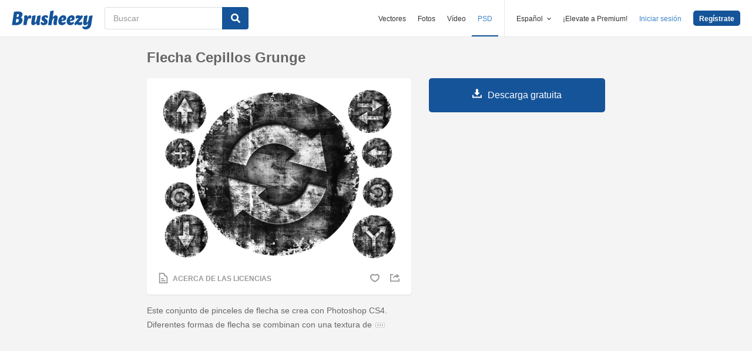

--- FILE ---
content_type: text/html; charset=utf-8
request_url: https://es.brusheezy.com/cepillos/22374-flecha-cepillos-grunge
body_size: 35341
content:
<!DOCTYPE html>
<!--[if lt IE 7]>      <html lang="es" xmlns:fb="http://developers.facebook.com/schema/" xmlns:og="http://opengraphprotocol.org/schema/" class="no-js lt-ie9 lt-ie8 lt-ie7"> <![endif]-->
<!--[if IE 7]>         <html lang="es" xmlns:fb="http://developers.facebook.com/schema/" xmlns:og="http://opengraphprotocol.org/schema/" class="no-js lt-ie9 lt-ie8"> <![endif]-->
<!--[if IE 8]>         <html lang="es" xmlns:fb="http://developers.facebook.com/schema/" xmlns:og="http://opengraphprotocol.org/schema/" class="no-js lt-ie9"> <![endif]-->
<!--[if IE 9]>         <html lang="es" xmlns:fb="http://developers.facebook.com/schema/" xmlns:og="http://opengraphprotocol.org/schema/" class="no-js ie9"> <![endif]-->
<!--[if gt IE 9]><!--> <html lang="es" xmlns:fb="http://developers.facebook.com/schema/" xmlns:og="http://opengraphprotocol.org/schema/" class="no-js"> <!--<![endif]-->
  <head>
	  <script type="text/javascript">window.country_code = "US";window.remote_ip_address = '3.137.136.189'</script>
        <link rel="alternate" href="https://www.brusheezy.com/brushes/22374-arrow-grunge-brushes" hreflang="en" />
    <link rel="alternate" href="https://es.brusheezy.com/cepillos/22374-flecha-cepillos-grunge" hreflang="es" />
    <link rel="alternate" href="https://pt.brusheezy.com/pinceis/22374-seta-grunge-brushes" hreflang="pt-BR" />
    <link rel="alternate" href="https://de.brusheezy.com/bursten/22374-pfeil-grunge-bursten" hreflang="de" />
    <link rel="alternate" href="https://fr.brusheezy.com/pinceaux/22374-arrow-brosses-grunge" hreflang="fr" />
    <link rel="alternate" href="https://nl.brusheezy.com/borstels/22374-pijl-grunge-borstels" hreflang="nl" />
    <link rel="alternate" href="https://sv.brusheezy.com/borstar/22374-arrow-grunge-penslar" hreflang="sv" />
    <link rel="alternate" href="https://www.brusheezy.com/brushes/22374-arrow-grunge-brushes" hreflang="x-default" />

    
    <link rel="dns-prefetch" href="//static.brusheezy.com">
    <meta charset="utf-8">
    <meta http-equiv="X-UA-Compatible" content="IE=edge,chrome=1">
<script>window.NREUM||(NREUM={});NREUM.info={"beacon":"bam.nr-data.net","errorBeacon":"bam.nr-data.net","licenseKey":"NRJS-e38a0a5d9f3d7a161d2","applicationID":"682498450","transactionName":"J1kMFkBaWF9cREoQVxdZFxBRUEccSl4KFQ==","queueTime":0,"applicationTime":168,"agent":""}</script>
<script>(window.NREUM||(NREUM={})).init={ajax:{deny_list:["bam.nr-data.net"]},feature_flags:["soft_nav"]};(window.NREUM||(NREUM={})).loader_config={licenseKey:"NRJS-e38a0a5d9f3d7a161d2",applicationID:"682498450",browserID:"682498528"};;/*! For license information please see nr-loader-rum-1.306.0.min.js.LICENSE.txt */
(()=>{var e,t,r={122:(e,t,r)=>{"use strict";r.d(t,{a:()=>i});var n=r(944);function i(e,t){try{if(!e||"object"!=typeof e)return(0,n.R)(3);if(!t||"object"!=typeof t)return(0,n.R)(4);const r=Object.create(Object.getPrototypeOf(t),Object.getOwnPropertyDescriptors(t)),a=0===Object.keys(r).length?e:r;for(let o in a)if(void 0!==e[o])try{if(null===e[o]){r[o]=null;continue}Array.isArray(e[o])&&Array.isArray(t[o])?r[o]=Array.from(new Set([...e[o],...t[o]])):"object"==typeof e[o]&&"object"==typeof t[o]?r[o]=i(e[o],t[o]):r[o]=e[o]}catch(e){r[o]||(0,n.R)(1,e)}return r}catch(e){(0,n.R)(2,e)}}},154:(e,t,r)=>{"use strict";r.d(t,{OF:()=>c,RI:()=>i,WN:()=>u,bv:()=>a,eN:()=>l,gm:()=>o,mw:()=>s,sb:()=>d});var n=r(863);const i="undefined"!=typeof window&&!!window.document,a="undefined"!=typeof WorkerGlobalScope&&("undefined"!=typeof self&&self instanceof WorkerGlobalScope&&self.navigator instanceof WorkerNavigator||"undefined"!=typeof globalThis&&globalThis instanceof WorkerGlobalScope&&globalThis.navigator instanceof WorkerNavigator),o=i?window:"undefined"!=typeof WorkerGlobalScope&&("undefined"!=typeof self&&self instanceof WorkerGlobalScope&&self||"undefined"!=typeof globalThis&&globalThis instanceof WorkerGlobalScope&&globalThis),s=Boolean("hidden"===o?.document?.visibilityState),c=/iPad|iPhone|iPod/.test(o.navigator?.userAgent),d=c&&"undefined"==typeof SharedWorker,u=((()=>{const e=o.navigator?.userAgent?.match(/Firefox[/\s](\d+\.\d+)/);Array.isArray(e)&&e.length>=2&&e[1]})(),Date.now()-(0,n.t)()),l=()=>"undefined"!=typeof PerformanceNavigationTiming&&o?.performance?.getEntriesByType("navigation")?.[0]?.responseStart},163:(e,t,r)=>{"use strict";r.d(t,{j:()=>E});var n=r(384),i=r(741);var a=r(555);r(860).K7.genericEvents;const o="experimental.resources",s="register",c=e=>{if(!e||"string"!=typeof e)return!1;try{document.createDocumentFragment().querySelector(e)}catch{return!1}return!0};var d=r(614),u=r(944),l=r(122);const f="[data-nr-mask]",g=e=>(0,l.a)(e,(()=>{const e={feature_flags:[],experimental:{allow_registered_children:!1,resources:!1},mask_selector:"*",block_selector:"[data-nr-block]",mask_input_options:{color:!1,date:!1,"datetime-local":!1,email:!1,month:!1,number:!1,range:!1,search:!1,tel:!1,text:!1,time:!1,url:!1,week:!1,textarea:!1,select:!1,password:!0}};return{ajax:{deny_list:void 0,block_internal:!0,enabled:!0,autoStart:!0},api:{get allow_registered_children(){return e.feature_flags.includes(s)||e.experimental.allow_registered_children},set allow_registered_children(t){e.experimental.allow_registered_children=t},duplicate_registered_data:!1},browser_consent_mode:{enabled:!1},distributed_tracing:{enabled:void 0,exclude_newrelic_header:void 0,cors_use_newrelic_header:void 0,cors_use_tracecontext_headers:void 0,allowed_origins:void 0},get feature_flags(){return e.feature_flags},set feature_flags(t){e.feature_flags=t},generic_events:{enabled:!0,autoStart:!0},harvest:{interval:30},jserrors:{enabled:!0,autoStart:!0},logging:{enabled:!0,autoStart:!0},metrics:{enabled:!0,autoStart:!0},obfuscate:void 0,page_action:{enabled:!0},page_view_event:{enabled:!0,autoStart:!0},page_view_timing:{enabled:!0,autoStart:!0},performance:{capture_marks:!1,capture_measures:!1,capture_detail:!0,resources:{get enabled(){return e.feature_flags.includes(o)||e.experimental.resources},set enabled(t){e.experimental.resources=t},asset_types:[],first_party_domains:[],ignore_newrelic:!0}},privacy:{cookies_enabled:!0},proxy:{assets:void 0,beacon:void 0},session:{expiresMs:d.wk,inactiveMs:d.BB},session_replay:{autoStart:!0,enabled:!1,preload:!1,sampling_rate:10,error_sampling_rate:100,collect_fonts:!1,inline_images:!1,fix_stylesheets:!0,mask_all_inputs:!0,get mask_text_selector(){return e.mask_selector},set mask_text_selector(t){c(t)?e.mask_selector="".concat(t,",").concat(f):""===t||null===t?e.mask_selector=f:(0,u.R)(5,t)},get block_class(){return"nr-block"},get ignore_class(){return"nr-ignore"},get mask_text_class(){return"nr-mask"},get block_selector(){return e.block_selector},set block_selector(t){c(t)?e.block_selector+=",".concat(t):""!==t&&(0,u.R)(6,t)},get mask_input_options(){return e.mask_input_options},set mask_input_options(t){t&&"object"==typeof t?e.mask_input_options={...t,password:!0}:(0,u.R)(7,t)}},session_trace:{enabled:!0,autoStart:!0},soft_navigations:{enabled:!0,autoStart:!0},spa:{enabled:!0,autoStart:!0},ssl:void 0,user_actions:{enabled:!0,elementAttributes:["id","className","tagName","type"]}}})());var p=r(154),m=r(324);let h=0;const v={buildEnv:m.F3,distMethod:m.Xs,version:m.xv,originTime:p.WN},b={consented:!1},y={appMetadata:{},get consented(){return this.session?.state?.consent||b.consented},set consented(e){b.consented=e},customTransaction:void 0,denyList:void 0,disabled:!1,harvester:void 0,isolatedBacklog:!1,isRecording:!1,loaderType:void 0,maxBytes:3e4,obfuscator:void 0,onerror:void 0,ptid:void 0,releaseIds:{},session:void 0,timeKeeper:void 0,registeredEntities:[],jsAttributesMetadata:{bytes:0},get harvestCount(){return++h}},_=e=>{const t=(0,l.a)(e,y),r=Object.keys(v).reduce((e,t)=>(e[t]={value:v[t],writable:!1,configurable:!0,enumerable:!0},e),{});return Object.defineProperties(t,r)};var w=r(701);const x=e=>{const t=e.startsWith("http");e+="/",r.p=t?e:"https://"+e};var S=r(836),k=r(241);const R={accountID:void 0,trustKey:void 0,agentID:void 0,licenseKey:void 0,applicationID:void 0,xpid:void 0},A=e=>(0,l.a)(e,R),T=new Set;function E(e,t={},r,o){let{init:s,info:c,loader_config:d,runtime:u={},exposed:l=!0}=t;if(!c){const e=(0,n.pV)();s=e.init,c=e.info,d=e.loader_config}e.init=g(s||{}),e.loader_config=A(d||{}),c.jsAttributes??={},p.bv&&(c.jsAttributes.isWorker=!0),e.info=(0,a.D)(c);const f=e.init,m=[c.beacon,c.errorBeacon];T.has(e.agentIdentifier)||(f.proxy.assets&&(x(f.proxy.assets),m.push(f.proxy.assets)),f.proxy.beacon&&m.push(f.proxy.beacon),e.beacons=[...m],function(e){const t=(0,n.pV)();Object.getOwnPropertyNames(i.W.prototype).forEach(r=>{const n=i.W.prototype[r];if("function"!=typeof n||"constructor"===n)return;let a=t[r];e[r]&&!1!==e.exposed&&"micro-agent"!==e.runtime?.loaderType&&(t[r]=(...t)=>{const n=e[r](...t);return a?a(...t):n})})}(e),(0,n.US)("activatedFeatures",w.B),e.runSoftNavOverSpa&&=!0===f.soft_navigations.enabled&&f.feature_flags.includes("soft_nav")),u.denyList=[...f.ajax.deny_list||[],...f.ajax.block_internal?m:[]],u.ptid=e.agentIdentifier,u.loaderType=r,e.runtime=_(u),T.has(e.agentIdentifier)||(e.ee=S.ee.get(e.agentIdentifier),e.exposed=l,(0,k.W)({agentIdentifier:e.agentIdentifier,drained:!!w.B?.[e.agentIdentifier],type:"lifecycle",name:"initialize",feature:void 0,data:e.config})),T.add(e.agentIdentifier)}},234:(e,t,r)=>{"use strict";r.d(t,{W:()=>a});var n=r(836),i=r(687);class a{constructor(e,t){this.agentIdentifier=e,this.ee=n.ee.get(e),this.featureName=t,this.blocked=!1}deregisterDrain(){(0,i.x3)(this.agentIdentifier,this.featureName)}}},241:(e,t,r)=>{"use strict";r.d(t,{W:()=>a});var n=r(154);const i="newrelic";function a(e={}){try{n.gm.dispatchEvent(new CustomEvent(i,{detail:e}))}catch(e){}}},261:(e,t,r)=>{"use strict";r.d(t,{$9:()=>d,BL:()=>s,CH:()=>g,Dl:()=>_,Fw:()=>y,PA:()=>h,Pl:()=>n,Pv:()=>k,Tb:()=>l,U2:()=>a,V1:()=>S,Wb:()=>x,bt:()=>b,cD:()=>v,d3:()=>w,dT:()=>c,eY:()=>p,fF:()=>f,hG:()=>i,k6:()=>o,nb:()=>m,o5:()=>u});const n="api-",i="addPageAction",a="addToTrace",o="addRelease",s="finished",c="interaction",d="log",u="noticeError",l="pauseReplay",f="recordCustomEvent",g="recordReplay",p="register",m="setApplicationVersion",h="setCurrentRouteName",v="setCustomAttribute",b="setErrorHandler",y="setPageViewName",_="setUserId",w="start",x="wrapLogger",S="measure",k="consent"},289:(e,t,r)=>{"use strict";r.d(t,{GG:()=>o,Qr:()=>c,sB:()=>s});var n=r(878),i=r(389);function a(){return"undefined"==typeof document||"complete"===document.readyState}function o(e,t){if(a())return e();const r=(0,i.J)(e),o=setInterval(()=>{a()&&(clearInterval(o),r())},500);(0,n.sp)("load",r,t)}function s(e){if(a())return e();(0,n.DD)("DOMContentLoaded",e)}function c(e){if(a())return e();(0,n.sp)("popstate",e)}},324:(e,t,r)=>{"use strict";r.d(t,{F3:()=>i,Xs:()=>a,xv:()=>n});const n="1.306.0",i="PROD",a="CDN"},374:(e,t,r)=>{r.nc=(()=>{try{return document?.currentScript?.nonce}catch(e){}return""})()},384:(e,t,r)=>{"use strict";r.d(t,{NT:()=>o,US:()=>u,Zm:()=>s,bQ:()=>d,dV:()=>c,pV:()=>l});var n=r(154),i=r(863),a=r(910);const o={beacon:"bam.nr-data.net",errorBeacon:"bam.nr-data.net"};function s(){return n.gm.NREUM||(n.gm.NREUM={}),void 0===n.gm.newrelic&&(n.gm.newrelic=n.gm.NREUM),n.gm.NREUM}function c(){let e=s();return e.o||(e.o={ST:n.gm.setTimeout,SI:n.gm.setImmediate||n.gm.setInterval,CT:n.gm.clearTimeout,XHR:n.gm.XMLHttpRequest,REQ:n.gm.Request,EV:n.gm.Event,PR:n.gm.Promise,MO:n.gm.MutationObserver,FETCH:n.gm.fetch,WS:n.gm.WebSocket},(0,a.i)(...Object.values(e.o))),e}function d(e,t){let r=s();r.initializedAgents??={},t.initializedAt={ms:(0,i.t)(),date:new Date},r.initializedAgents[e]=t}function u(e,t){s()[e]=t}function l(){return function(){let e=s();const t=e.info||{};e.info={beacon:o.beacon,errorBeacon:o.errorBeacon,...t}}(),function(){let e=s();const t=e.init||{};e.init={...t}}(),c(),function(){let e=s();const t=e.loader_config||{};e.loader_config={...t}}(),s()}},389:(e,t,r)=>{"use strict";function n(e,t=500,r={}){const n=r?.leading||!1;let i;return(...r)=>{n&&void 0===i&&(e.apply(this,r),i=setTimeout(()=>{i=clearTimeout(i)},t)),n||(clearTimeout(i),i=setTimeout(()=>{e.apply(this,r)},t))}}function i(e){let t=!1;return(...r)=>{t||(t=!0,e.apply(this,r))}}r.d(t,{J:()=>i,s:()=>n})},555:(e,t,r)=>{"use strict";r.d(t,{D:()=>s,f:()=>o});var n=r(384),i=r(122);const a={beacon:n.NT.beacon,errorBeacon:n.NT.errorBeacon,licenseKey:void 0,applicationID:void 0,sa:void 0,queueTime:void 0,applicationTime:void 0,ttGuid:void 0,user:void 0,account:void 0,product:void 0,extra:void 0,jsAttributes:{},userAttributes:void 0,atts:void 0,transactionName:void 0,tNamePlain:void 0};function o(e){try{return!!e.licenseKey&&!!e.errorBeacon&&!!e.applicationID}catch(e){return!1}}const s=e=>(0,i.a)(e,a)},566:(e,t,r)=>{"use strict";r.d(t,{LA:()=>s,bz:()=>o});var n=r(154);const i="xxxxxxxx-xxxx-4xxx-yxxx-xxxxxxxxxxxx";function a(e,t){return e?15&e[t]:16*Math.random()|0}function o(){const e=n.gm?.crypto||n.gm?.msCrypto;let t,r=0;return e&&e.getRandomValues&&(t=e.getRandomValues(new Uint8Array(30))),i.split("").map(e=>"x"===e?a(t,r++).toString(16):"y"===e?(3&a()|8).toString(16):e).join("")}function s(e){const t=n.gm?.crypto||n.gm?.msCrypto;let r,i=0;t&&t.getRandomValues&&(r=t.getRandomValues(new Uint8Array(e)));const o=[];for(var s=0;s<e;s++)o.push(a(r,i++).toString(16));return o.join("")}},606:(e,t,r)=>{"use strict";r.d(t,{i:()=>a});var n=r(908);a.on=o;var i=a.handlers={};function a(e,t,r,a){o(a||n.d,i,e,t,r)}function o(e,t,r,i,a){a||(a="feature"),e||(e=n.d);var o=t[a]=t[a]||{};(o[r]=o[r]||[]).push([e,i])}},607:(e,t,r)=>{"use strict";r.d(t,{W:()=>n});const n=(0,r(566).bz)()},614:(e,t,r)=>{"use strict";r.d(t,{BB:()=>o,H3:()=>n,g:()=>d,iL:()=>c,tS:()=>s,uh:()=>i,wk:()=>a});const n="NRBA",i="SESSION",a=144e5,o=18e5,s={STARTED:"session-started",PAUSE:"session-pause",RESET:"session-reset",RESUME:"session-resume",UPDATE:"session-update"},c={SAME_TAB:"same-tab",CROSS_TAB:"cross-tab"},d={OFF:0,FULL:1,ERROR:2}},630:(e,t,r)=>{"use strict";r.d(t,{T:()=>n});const n=r(860).K7.pageViewEvent},646:(e,t,r)=>{"use strict";r.d(t,{y:()=>n});class n{constructor(e){this.contextId=e}}},687:(e,t,r)=>{"use strict";r.d(t,{Ak:()=>d,Ze:()=>f,x3:()=>u});var n=r(241),i=r(836),a=r(606),o=r(860),s=r(646);const c={};function d(e,t){const r={staged:!1,priority:o.P3[t]||0};l(e),c[e].get(t)||c[e].set(t,r)}function u(e,t){e&&c[e]&&(c[e].get(t)&&c[e].delete(t),p(e,t,!1),c[e].size&&g(e))}function l(e){if(!e)throw new Error("agentIdentifier required");c[e]||(c[e]=new Map)}function f(e="",t="feature",r=!1){if(l(e),!e||!c[e].get(t)||r)return p(e,t);c[e].get(t).staged=!0,g(e)}function g(e){const t=Array.from(c[e]);t.every(([e,t])=>t.staged)&&(t.sort((e,t)=>e[1].priority-t[1].priority),t.forEach(([t])=>{c[e].delete(t),p(e,t)}))}function p(e,t,r=!0){const o=e?i.ee.get(e):i.ee,c=a.i.handlers;if(!o.aborted&&o.backlog&&c){if((0,n.W)({agentIdentifier:e,type:"lifecycle",name:"drain",feature:t}),r){const e=o.backlog[t],r=c[t];if(r){for(let t=0;e&&t<e.length;++t)m(e[t],r);Object.entries(r).forEach(([e,t])=>{Object.values(t||{}).forEach(t=>{t[0]?.on&&t[0]?.context()instanceof s.y&&t[0].on(e,t[1])})})}}o.isolatedBacklog||delete c[t],o.backlog[t]=null,o.emit("drain-"+t,[])}}function m(e,t){var r=e[1];Object.values(t[r]||{}).forEach(t=>{var r=e[0];if(t[0]===r){var n=t[1],i=e[3],a=e[2];n.apply(i,a)}})}},699:(e,t,r)=>{"use strict";r.d(t,{It:()=>a,KC:()=>s,No:()=>i,qh:()=>o});var n=r(860);const i=16e3,a=1e6,o="SESSION_ERROR",s={[n.K7.logging]:!0,[n.K7.genericEvents]:!1,[n.K7.jserrors]:!1,[n.K7.ajax]:!1}},701:(e,t,r)=>{"use strict";r.d(t,{B:()=>a,t:()=>o});var n=r(241);const i=new Set,a={};function o(e,t){const r=t.agentIdentifier;a[r]??={},e&&"object"==typeof e&&(i.has(r)||(t.ee.emit("rumresp",[e]),a[r]=e,i.add(r),(0,n.W)({agentIdentifier:r,loaded:!0,drained:!0,type:"lifecycle",name:"load",feature:void 0,data:e})))}},741:(e,t,r)=>{"use strict";r.d(t,{W:()=>a});var n=r(944),i=r(261);class a{#e(e,...t){if(this[e]!==a.prototype[e])return this[e](...t);(0,n.R)(35,e)}addPageAction(e,t){return this.#e(i.hG,e,t)}register(e){return this.#e(i.eY,e)}recordCustomEvent(e,t){return this.#e(i.fF,e,t)}setPageViewName(e,t){return this.#e(i.Fw,e,t)}setCustomAttribute(e,t,r){return this.#e(i.cD,e,t,r)}noticeError(e,t){return this.#e(i.o5,e,t)}setUserId(e){return this.#e(i.Dl,e)}setApplicationVersion(e){return this.#e(i.nb,e)}setErrorHandler(e){return this.#e(i.bt,e)}addRelease(e,t){return this.#e(i.k6,e,t)}log(e,t){return this.#e(i.$9,e,t)}start(){return this.#e(i.d3)}finished(e){return this.#e(i.BL,e)}recordReplay(){return this.#e(i.CH)}pauseReplay(){return this.#e(i.Tb)}addToTrace(e){return this.#e(i.U2,e)}setCurrentRouteName(e){return this.#e(i.PA,e)}interaction(e){return this.#e(i.dT,e)}wrapLogger(e,t,r){return this.#e(i.Wb,e,t,r)}measure(e,t){return this.#e(i.V1,e,t)}consent(e){return this.#e(i.Pv,e)}}},782:(e,t,r)=>{"use strict";r.d(t,{T:()=>n});const n=r(860).K7.pageViewTiming},836:(e,t,r)=>{"use strict";r.d(t,{P:()=>s,ee:()=>c});var n=r(384),i=r(990),a=r(646),o=r(607);const s="nr@context:".concat(o.W),c=function e(t,r){var n={},o={},u={},l=!1;try{l=16===r.length&&d.initializedAgents?.[r]?.runtime.isolatedBacklog}catch(e){}var f={on:p,addEventListener:p,removeEventListener:function(e,t){var r=n[e];if(!r)return;for(var i=0;i<r.length;i++)r[i]===t&&r.splice(i,1)},emit:function(e,r,n,i,a){!1!==a&&(a=!0);if(c.aborted&&!i)return;t&&a&&t.emit(e,r,n);var s=g(n);m(e).forEach(e=>{e.apply(s,r)});var d=v()[o[e]];d&&d.push([f,e,r,s]);return s},get:h,listeners:m,context:g,buffer:function(e,t){const r=v();if(t=t||"feature",f.aborted)return;Object.entries(e||{}).forEach(([e,n])=>{o[n]=t,t in r||(r[t]=[])})},abort:function(){f._aborted=!0,Object.keys(f.backlog).forEach(e=>{delete f.backlog[e]})},isBuffering:function(e){return!!v()[o[e]]},debugId:r,backlog:l?{}:t&&"object"==typeof t.backlog?t.backlog:{},isolatedBacklog:l};return Object.defineProperty(f,"aborted",{get:()=>{let e=f._aborted||!1;return e||(t&&(e=t.aborted),e)}}),f;function g(e){return e&&e instanceof a.y?e:e?(0,i.I)(e,s,()=>new a.y(s)):new a.y(s)}function p(e,t){n[e]=m(e).concat(t)}function m(e){return n[e]||[]}function h(t){return u[t]=u[t]||e(f,t)}function v(){return f.backlog}}(void 0,"globalEE"),d=(0,n.Zm)();d.ee||(d.ee=c)},843:(e,t,r)=>{"use strict";r.d(t,{G:()=>a,u:()=>i});var n=r(878);function i(e,t=!1,r,i){(0,n.DD)("visibilitychange",function(){if(t)return void("hidden"===document.visibilityState&&e());e(document.visibilityState)},r,i)}function a(e,t,r){(0,n.sp)("pagehide",e,t,r)}},860:(e,t,r)=>{"use strict";r.d(t,{$J:()=>u,K7:()=>c,P3:()=>d,XX:()=>i,Yy:()=>s,df:()=>a,qY:()=>n,v4:()=>o});const n="events",i="jserrors",a="browser/blobs",o="rum",s="browser/logs",c={ajax:"ajax",genericEvents:"generic_events",jserrors:i,logging:"logging",metrics:"metrics",pageAction:"page_action",pageViewEvent:"page_view_event",pageViewTiming:"page_view_timing",sessionReplay:"session_replay",sessionTrace:"session_trace",softNav:"soft_navigations",spa:"spa"},d={[c.pageViewEvent]:1,[c.pageViewTiming]:2,[c.metrics]:3,[c.jserrors]:4,[c.spa]:5,[c.ajax]:6,[c.sessionTrace]:7,[c.softNav]:8,[c.sessionReplay]:9,[c.logging]:10,[c.genericEvents]:11},u={[c.pageViewEvent]:o,[c.pageViewTiming]:n,[c.ajax]:n,[c.spa]:n,[c.softNav]:n,[c.metrics]:i,[c.jserrors]:i,[c.sessionTrace]:a,[c.sessionReplay]:a,[c.logging]:s,[c.genericEvents]:"ins"}},863:(e,t,r)=>{"use strict";function n(){return Math.floor(performance.now())}r.d(t,{t:()=>n})},878:(e,t,r)=>{"use strict";function n(e,t){return{capture:e,passive:!1,signal:t}}function i(e,t,r=!1,i){window.addEventListener(e,t,n(r,i))}function a(e,t,r=!1,i){document.addEventListener(e,t,n(r,i))}r.d(t,{DD:()=>a,jT:()=>n,sp:()=>i})},908:(e,t,r)=>{"use strict";r.d(t,{d:()=>n,p:()=>i});var n=r(836).ee.get("handle");function i(e,t,r,i,a){a?(a.buffer([e],i),a.emit(e,t,r)):(n.buffer([e],i),n.emit(e,t,r))}},910:(e,t,r)=>{"use strict";r.d(t,{i:()=>a});var n=r(944);const i=new Map;function a(...e){return e.every(e=>{if(i.has(e))return i.get(e);const t="function"==typeof e?e.toString():"",r=t.includes("[native code]"),a=t.includes("nrWrapper");return r||a||(0,n.R)(64,e?.name||t),i.set(e,r),r})}},944:(e,t,r)=>{"use strict";r.d(t,{R:()=>i});var n=r(241);function i(e,t){"function"==typeof console.debug&&(console.debug("New Relic Warning: https://github.com/newrelic/newrelic-browser-agent/blob/main/docs/warning-codes.md#".concat(e),t),(0,n.W)({agentIdentifier:null,drained:null,type:"data",name:"warn",feature:"warn",data:{code:e,secondary:t}}))}},969:(e,t,r)=>{"use strict";r.d(t,{TZ:()=>n,XG:()=>s,rs:()=>i,xV:()=>o,z_:()=>a});const n=r(860).K7.metrics,i="sm",a="cm",o="storeSupportabilityMetrics",s="storeEventMetrics"},990:(e,t,r)=>{"use strict";r.d(t,{I:()=>i});var n=Object.prototype.hasOwnProperty;function i(e,t,r){if(n.call(e,t))return e[t];var i=r();if(Object.defineProperty&&Object.keys)try{return Object.defineProperty(e,t,{value:i,writable:!0,enumerable:!1}),i}catch(e){}return e[t]=i,i}}},n={};function i(e){var t=n[e];if(void 0!==t)return t.exports;var a=n[e]={exports:{}};return r[e](a,a.exports,i),a.exports}i.m=r,i.d=(e,t)=>{for(var r in t)i.o(t,r)&&!i.o(e,r)&&Object.defineProperty(e,r,{enumerable:!0,get:t[r]})},i.f={},i.e=e=>Promise.all(Object.keys(i.f).reduce((t,r)=>(i.f[r](e,t),t),[])),i.u=e=>"nr-rum-1.306.0.min.js",i.o=(e,t)=>Object.prototype.hasOwnProperty.call(e,t),e={},t="NRBA-1.306.0.PROD:",i.l=(r,n,a,o)=>{if(e[r])e[r].push(n);else{var s,c;if(void 0!==a)for(var d=document.getElementsByTagName("script"),u=0;u<d.length;u++){var l=d[u];if(l.getAttribute("src")==r||l.getAttribute("data-webpack")==t+a){s=l;break}}if(!s){c=!0;var f={296:"sha512-XHJAyYwsxAD4jnOFenBf2aq49/pv28jKOJKs7YGQhagYYI2Zk8nHflZPdd7WiilkmEkgIZQEFX4f1AJMoyzKwA=="};(s=document.createElement("script")).charset="utf-8",i.nc&&s.setAttribute("nonce",i.nc),s.setAttribute("data-webpack",t+a),s.src=r,0!==s.src.indexOf(window.location.origin+"/")&&(s.crossOrigin="anonymous"),f[o]&&(s.integrity=f[o])}e[r]=[n];var g=(t,n)=>{s.onerror=s.onload=null,clearTimeout(p);var i=e[r];if(delete e[r],s.parentNode&&s.parentNode.removeChild(s),i&&i.forEach(e=>e(n)),t)return t(n)},p=setTimeout(g.bind(null,void 0,{type:"timeout",target:s}),12e4);s.onerror=g.bind(null,s.onerror),s.onload=g.bind(null,s.onload),c&&document.head.appendChild(s)}},i.r=e=>{"undefined"!=typeof Symbol&&Symbol.toStringTag&&Object.defineProperty(e,Symbol.toStringTag,{value:"Module"}),Object.defineProperty(e,"__esModule",{value:!0})},i.p="https://js-agent.newrelic.com/",(()=>{var e={374:0,840:0};i.f.j=(t,r)=>{var n=i.o(e,t)?e[t]:void 0;if(0!==n)if(n)r.push(n[2]);else{var a=new Promise((r,i)=>n=e[t]=[r,i]);r.push(n[2]=a);var o=i.p+i.u(t),s=new Error;i.l(o,r=>{if(i.o(e,t)&&(0!==(n=e[t])&&(e[t]=void 0),n)){var a=r&&("load"===r.type?"missing":r.type),o=r&&r.target&&r.target.src;s.message="Loading chunk "+t+" failed: ("+a+": "+o+")",s.name="ChunkLoadError",s.type=a,s.request=o,n[1](s)}},"chunk-"+t,t)}};var t=(t,r)=>{var n,a,[o,s,c]=r,d=0;if(o.some(t=>0!==e[t])){for(n in s)i.o(s,n)&&(i.m[n]=s[n]);if(c)c(i)}for(t&&t(r);d<o.length;d++)a=o[d],i.o(e,a)&&e[a]&&e[a][0](),e[a]=0},r=self["webpackChunk:NRBA-1.306.0.PROD"]=self["webpackChunk:NRBA-1.306.0.PROD"]||[];r.forEach(t.bind(null,0)),r.push=t.bind(null,r.push.bind(r))})(),(()=>{"use strict";i(374);var e=i(566),t=i(741);class r extends t.W{agentIdentifier=(0,e.LA)(16)}var n=i(860);const a=Object.values(n.K7);var o=i(163);var s=i(908),c=i(863),d=i(261),u=i(241),l=i(944),f=i(701),g=i(969);function p(e,t,i,a){const o=a||i;!o||o[e]&&o[e]!==r.prototype[e]||(o[e]=function(){(0,s.p)(g.xV,["API/"+e+"/called"],void 0,n.K7.metrics,i.ee),(0,u.W)({agentIdentifier:i.agentIdentifier,drained:!!f.B?.[i.agentIdentifier],type:"data",name:"api",feature:d.Pl+e,data:{}});try{return t.apply(this,arguments)}catch(e){(0,l.R)(23,e)}})}function m(e,t,r,n,i){const a=e.info;null===r?delete a.jsAttributes[t]:a.jsAttributes[t]=r,(i||null===r)&&(0,s.p)(d.Pl+n,[(0,c.t)(),t,r],void 0,"session",e.ee)}var h=i(687),v=i(234),b=i(289),y=i(154),_=i(384);const w=e=>y.RI&&!0===e?.privacy.cookies_enabled;function x(e){return!!(0,_.dV)().o.MO&&w(e)&&!0===e?.session_trace.enabled}var S=i(389),k=i(699);class R extends v.W{constructor(e,t){super(e.agentIdentifier,t),this.agentRef=e,this.abortHandler=void 0,this.featAggregate=void 0,this.loadedSuccessfully=void 0,this.onAggregateImported=new Promise(e=>{this.loadedSuccessfully=e}),this.deferred=Promise.resolve(),!1===e.init[this.featureName].autoStart?this.deferred=new Promise((t,r)=>{this.ee.on("manual-start-all",(0,S.J)(()=>{(0,h.Ak)(e.agentIdentifier,this.featureName),t()}))}):(0,h.Ak)(e.agentIdentifier,t)}importAggregator(e,t,r={}){if(this.featAggregate)return;const n=async()=>{let n;await this.deferred;try{if(w(e.init)){const{setupAgentSession:t}=await i.e(296).then(i.bind(i,305));n=t(e)}}catch(e){(0,l.R)(20,e),this.ee.emit("internal-error",[e]),(0,s.p)(k.qh,[e],void 0,this.featureName,this.ee)}try{if(!this.#t(this.featureName,n,e.init))return(0,h.Ze)(this.agentIdentifier,this.featureName),void this.loadedSuccessfully(!1);const{Aggregate:i}=await t();this.featAggregate=new i(e,r),e.runtime.harvester.initializedAggregates.push(this.featAggregate),this.loadedSuccessfully(!0)}catch(e){(0,l.R)(34,e),this.abortHandler?.(),(0,h.Ze)(this.agentIdentifier,this.featureName,!0),this.loadedSuccessfully(!1),this.ee&&this.ee.abort()}};y.RI?(0,b.GG)(()=>n(),!0):n()}#t(e,t,r){if(this.blocked)return!1;switch(e){case n.K7.sessionReplay:return x(r)&&!!t;case n.K7.sessionTrace:return!!t;default:return!0}}}var A=i(630),T=i(614);class E extends R{static featureName=A.T;constructor(e){var t;super(e,A.T),this.setupInspectionEvents(e.agentIdentifier),t=e,p(d.Fw,function(e,r){"string"==typeof e&&("/"!==e.charAt(0)&&(e="/"+e),t.runtime.customTransaction=(r||"http://custom.transaction")+e,(0,s.p)(d.Pl+d.Fw,[(0,c.t)()],void 0,void 0,t.ee))},t),this.importAggregator(e,()=>i.e(296).then(i.bind(i,943)))}setupInspectionEvents(e){const t=(t,r)=>{t&&(0,u.W)({agentIdentifier:e,timeStamp:t.timeStamp,loaded:"complete"===t.target.readyState,type:"window",name:r,data:t.target.location+""})};(0,b.sB)(e=>{t(e,"DOMContentLoaded")}),(0,b.GG)(e=>{t(e,"load")}),(0,b.Qr)(e=>{t(e,"navigate")}),this.ee.on(T.tS.UPDATE,(t,r)=>{(0,u.W)({agentIdentifier:e,type:"lifecycle",name:"session",data:r})})}}var N=i(843),I=i(782);class j extends R{static featureName=I.T;constructor(e){super(e,I.T),y.RI&&((0,N.u)(()=>(0,s.p)("docHidden",[(0,c.t)()],void 0,I.T,this.ee),!0),(0,N.G)(()=>(0,s.p)("winPagehide",[(0,c.t)()],void 0,I.T,this.ee)),this.importAggregator(e,()=>i.e(296).then(i.bind(i,117))))}}class P extends R{static featureName=g.TZ;constructor(e){super(e,g.TZ),y.RI&&document.addEventListener("securitypolicyviolation",e=>{(0,s.p)(g.xV,["Generic/CSPViolation/Detected"],void 0,this.featureName,this.ee)}),this.importAggregator(e,()=>i.e(296).then(i.bind(i,623)))}}new class extends r{constructor(e){var t;(super(),y.gm)?(this.features={},(0,_.bQ)(this.agentIdentifier,this),this.desiredFeatures=new Set(e.features||[]),this.desiredFeatures.add(E),this.runSoftNavOverSpa=[...this.desiredFeatures].some(e=>e.featureName===n.K7.softNav),(0,o.j)(this,e,e.loaderType||"agent"),t=this,p(d.cD,function(e,r,n=!1){if("string"==typeof e){if(["string","number","boolean"].includes(typeof r)||null===r)return m(t,e,r,d.cD,n);(0,l.R)(40,typeof r)}else(0,l.R)(39,typeof e)},t),function(e){p(d.Dl,function(t){if("string"==typeof t||null===t)return m(e,"enduser.id",t,d.Dl,!0);(0,l.R)(41,typeof t)},e)}(this),function(e){p(d.nb,function(t){if("string"==typeof t||null===t)return m(e,"application.version",t,d.nb,!1);(0,l.R)(42,typeof t)},e)}(this),function(e){p(d.d3,function(){e.ee.emit("manual-start-all")},e)}(this),function(e){p(d.Pv,function(t=!0){if("boolean"==typeof t){if((0,s.p)(d.Pl+d.Pv,[t],void 0,"session",e.ee),e.runtime.consented=t,t){const t=e.features.page_view_event;t.onAggregateImported.then(e=>{const r=t.featAggregate;e&&!r.sentRum&&r.sendRum()})}}else(0,l.R)(65,typeof t)},e)}(this),this.run()):(0,l.R)(21)}get config(){return{info:this.info,init:this.init,loader_config:this.loader_config,runtime:this.runtime}}get api(){return this}run(){try{const e=function(e){const t={};return a.forEach(r=>{t[r]=!!e[r]?.enabled}),t}(this.init),t=[...this.desiredFeatures];t.sort((e,t)=>n.P3[e.featureName]-n.P3[t.featureName]),t.forEach(t=>{if(!e[t.featureName]&&t.featureName!==n.K7.pageViewEvent)return;if(this.runSoftNavOverSpa&&t.featureName===n.K7.spa)return;if(!this.runSoftNavOverSpa&&t.featureName===n.K7.softNav)return;const r=function(e){switch(e){case n.K7.ajax:return[n.K7.jserrors];case n.K7.sessionTrace:return[n.K7.ajax,n.K7.pageViewEvent];case n.K7.sessionReplay:return[n.K7.sessionTrace];case n.K7.pageViewTiming:return[n.K7.pageViewEvent];default:return[]}}(t.featureName).filter(e=>!(e in this.features));r.length>0&&(0,l.R)(36,{targetFeature:t.featureName,missingDependencies:r}),this.features[t.featureName]=new t(this)})}catch(e){(0,l.R)(22,e);for(const e in this.features)this.features[e].abortHandler?.();const t=(0,_.Zm)();delete t.initializedAgents[this.agentIdentifier]?.features,delete this.sharedAggregator;return t.ee.get(this.agentIdentifier).abort(),!1}}}({features:[E,j,P],loaderType:"lite"})})()})();</script>
    <meta name="viewport" content="width=device-width, initial-scale=1.0, minimum-scale=1.0" />
    <title>Free Arrow Cepillos Grunge</title>
<meta content="Este conjunto de pinceles de flecha se crea con Photoshop CS4. Diferentes formas de flecha se combinan con una textura de grunge mano redonda para obtener estas flechas de grunge. Descargue este GR..." name="description" />
<meta content="brusheezy" name="twitter:site" />
<meta content="brusheezy" name="twitter:creator" />
<meta content="summary_large_image" name="twitter:card" />
<meta content="https://static.brusheezy.com/system/resources/previews/000/022/374/original/arrow-grunge-brushes.jpg" name="twitter:image" />
<meta content="Brusheezy" property="og:site_name" />
<meta content="Free Arrow Cepillos Grunge" property="og:title" />
<meta content="Este conjunto de pinceles de flecha se crea con Photoshop CS4. Diferentes formas de flecha se combinan con una textura de grunge mano redonda para obtener estas flechas de grunge. Descargue este GRATIS Arrow Grunge Brushes de Brusheezy.com!" property="og:description" />
<meta content="https://es.brusheezy.com/cepillos/22374-flecha-cepillos-grunge" property="og:url" />
<meta content="es_ES" property="og:locale" />
<meta content="en_US" property="og:locale:alternate" />
<meta content="de_DE" property="og:locale:alternate" />
<meta content="fr_FR" property="og:locale:alternate" />
<meta content="nl_NL" property="og:locale:alternate" />
<meta content="pt_BR" property="og:locale:alternate" />
<meta content="sv_SE" property="og:locale:alternate" />
<meta content="https://static.brusheezy.com/system/resources/previews/000/022/374/original/arrow-grunge-brushes.jpg" property="og:image" />
    <link href="/favicon.ico" rel="shortcut icon"></link><link href="/favicon.png" rel="icon" sizes="48x48" type="image/png"></link><link href="/apple-touch-icon-precomposed.png" rel="apple-touch-icon-precomposed"></link>
    <link href="https://maxcdn.bootstrapcdn.com/font-awesome/4.6.3/css/font-awesome.min.css" media="screen" rel="stylesheet" type="text/css" />
    <script src="https://static.brusheezy.com/assets/modernizr.custom.83825-93372fb200ead74f1d44254d993c5440.js" type="text/javascript"></script>
    <link href="https://static.brusheezy.com/assets/application-e6fc89b3e1f8c6290743690971644994.css" media="screen" rel="stylesheet" type="text/css" />
    <link href="https://static.brusheezy.com/assets/print-ac38768f09270df2214d2c500c647adc.css" media="print" rel="stylesheet" type="text/css" />
    <link href="https://feeds.feedburner.com/eezyinc/brusheezy-images" rel="alternate" title="RSS" type="application/rss+xml" />

        <link rel="canonical" href="https://es.brusheezy.com/cepillos/22374-flecha-cepillos-grunge">


    <meta content="authenticity_token" name="csrf-param" />
<meta content="s6bRqHZFpzNdKaPgs0OALI0g9jvD11KePTy3KdJzbIc=" name="csrf-token" />
    <!-- Begin TextBlock "HTML - Head" -->
<meta name="google-site-verification" content="pfGHD8M12iD8MZoiUsSycicUuSitnj2scI2cB_MvoYw" />
<meta name="tinfoil-site-verification" content="6d4a376b35cc11699dd86a787c7b5ae10b5c70f0" />
<meta name="msvalidate.01" content="9E7A3F56C01FB9B69FCDD1FBD287CAE4" />
<meta name="p:domain_verify" content="e95f03b955f8191de30e476f8527821e"/>
<meta property="fb:page_id" content="111431139680" />
<!--<script type="text/javascript" src="http://api.xeezy.com/api.min.js"></script>-->
<script type="text/javascript" src="https://partner.googleadservices.com/gampad/google_service.js">
</script>
<script type="text/javascript">
  GS_googleAddAdSenseService("ca-pub-8467368486217144");
  GS_googleEnableAllServices();
  </script>
<script type="text/javascript">
  GA_googleAddSlot("ca-pub-8467368486217144", "Brusheezy_Bottom_300x250_ROS");
  GA_googleAddSlot("ca-pub-8467368486217144", "Brusheezy_Top_Med_Rectangle");
  GA_googleAddSlot("ca-pub-8467368486217144", "x2background-placement");
  GA_googleAddSlot("ca-pub-8467368486217144", "Top_Leaderboard");
  GA_googleFetchAds();
</script>
<link href="https://plus.google.com/116840303500574370724" rel="publisher" />

<!-- Download Popup Config -->
<script type='text/javascript'>
$(function () {
  if (typeof downloadPopup != 'undefined') {
    downloadPopup.testPercentage = 0.00;
  }
}); 
</script>

<!-- End TextBlock "HTML - Head" -->
      <link href="https://static.brusheezy.com/assets/resource-show-090e629f8c47746d2d8ac3af6444ea40.css" media="screen" rel="stylesheet" type="text/css" />
  <script type="text/javascript">
    var is_show_page = true;
  </script>

  <script type="text/javascript">
      var resource_id = 22374;
      var custom_vert_text = "flecha";
  </script>

      <div hidden itemprop="image" itemscope itemtype="http://schema.org/ImageObject">

        <meta itemprop="author" content="ralu">


        <meta itemprop="datePublished" content="2011-09-06">

      <meta itemprop="thumbnailUrl" content="https://static.brusheezy.com/system/resources/thumbnails/000/022/374/original/arrow.jpg">
      <meta itemprop="name" content="Flecha Cepillos Grunge" />
      <meta itemprop="description" content="Este conjunto de pinceles de flecha se crea con Photoshop CS4. Diferentes formas de flecha se combinan con una textura de grunge mano redonda para obtener estas flechas de grunge. Espero que usted decida agregar mis brochas de flecha a su colección de pinceles gratis.">
        <meta itemprop="contentUrl" content="https://static.brusheezy.com/system/resources/previews/000/022/374/original/arrow-grunge-brushes.jpg">
    </div>
  <link href="https://static.brusheezy.com/assets/resources/download_ad/download_ad_modal-1321ec8bcc15ba850988879cb0d3a09e.css" media="screen" rel="stylesheet" type="text/css" />


    <script type="application/ld+json">
      {
        "@context": "http://schema.org",
        "@type": "WebSite",
        "name": "brusheezy",
        "url": "https://www.brusheezy.com"
      }
   </script>

    <script type="application/ld+json">
      {
      "@context": "http://schema.org",
      "@type": "Organization",
      "url": "https://www.brusheezy.com",
      "logo": "https://static.brusheezy.com/assets/structured_data/brusheezy-logo-63a0370ba72197d03d41c8ee2a3fe30d.svg",
      "sameAs": [
        "https://www.facebook.com/brusheezy",
        "https://twitter.com/brusheezy",
        "https://pinterest.com/brusheezy/",
        "https://www.youtube.com/EezyInc",
        "https://instagram.com/eezy/",
        "https://www.snapchat.com/add/eezy",
        "https://google.com/+brusheezy"
      ]
     }
    </script>

    <script src="https://static.brusheezy.com/assets/sp-32e34cb9c56d3cd62718aba7a1338855.js" type="text/javascript"></script>
<script type="text/javascript">
  document.addEventListener('DOMContentLoaded', function() {
    snowplow('newTracker', 'sp', 'a.vecteezy.com', {
      appId: 'brusheezy_production',
      discoverRootDomain: true,
      eventMethod: 'beacon',
      cookieSameSite: 'Lax',
      context: {
        webPage: true,
        performanceTiming: true,
        gaCookies: true,
        geolocation: false
      }
    });
    snowplow('setUserIdFromCookie', 'rollout');
    snowplow('enableActivityTracking', {minimumVisitLength: 10, heartbeatDelay: 10});
    snowplow('enableLinkClickTracking');
    snowplow('trackPageView');
  });
</script>

  </head>

  <body class="proper-sticky-ads   fullwidth flex  redesign-layout resources-show"
        data-site="brusheezy">
    
<link rel="preconnect" href="https://a.pub.network/" crossorigin />
<link rel="preconnect" href="https://b.pub.network/" crossorigin />
<link rel="preconnect" href="https://c.pub.network/" crossorigin />
<link rel="preconnect" href="https://d.pub.network/" crossorigin />
<link rel="preconnect" href="https://c.amazon-adsystem.com" crossorigin />
<link rel="preconnect" href="https://s.amazon-adsystem.com" crossorigin />
<link rel="preconnect" href="https://secure.quantserve.com/" crossorigin />
<link rel="preconnect" href="https://rules.quantcount.com/" crossorigin />
<link rel="preconnect" href="https://pixel.quantserve.com/" crossorigin />
<link rel="preconnect" href="https://btloader.com/" crossorigin />
<link rel="preconnect" href="https://api.btloader.com/" crossorigin />
<link rel="preconnect" href="https://confiant-integrations.global.ssl.fastly.net" crossorigin />
<link rel="stylesheet" href="https://a.pub.network/brusheezy-com/cls.css">
<script data-cfasync="false" type="text/javascript">
  var freestar = freestar || {};
  freestar.queue = freestar.queue || [];
  freestar.config = freestar.config || {};
  freestar.config.enabled_slots = [];
  freestar.initCallback = function () { (freestar.config.enabled_slots.length === 0) ? freestar.initCallbackCalled = false : freestar.newAdSlots(freestar.config.enabled_slots) }
</script>
<script src="https://a.pub.network/brusheezy-com/pubfig.min.js" data-cfasync="false" async></script>
<style>
.fs-sticky-footer {
  background: rgba(247, 247, 247, 0.9) !important;
}
</style>
<!-- Tag ID: brusheezy_1x1_bouncex -->
<div align="center" id="brusheezy_1x1_bouncex">
 <script data-cfasync="false" type="text/javascript">
  freestar.config.enabled_slots.push({ placementName: "brusheezy_1x1_bouncex", slotId: "brusheezy_1x1_bouncex" });
 </script>
</div>


      <script src="https://static.brusheezy.com/assets/partner-service-v3-b8d5668d95732f2d5a895618bbc192d0.js" type="text/javascript"></script>

<script type="text/javascript">
  window.partnerService = new window.PartnerService({
    baseUrl: 'https://p.sa7eer.com',
    site: 'brusheezy',
    contentType: "vector",
    locale: 'es',
    controllerName: 'resources',
    pageviewGuid: 'a4283fcf-5b04-46ff-b71a-95a648428e0b',
    sessionGuid: '77e8b7f0-7d27-4abb-85e8-3d7f30700b31',
  });
</script>


    
      

    <div id="fb-root"></div>



      
<header class="ez-site-header ">
  <div class="max-inner is-logged-out">
    <div class='ez-site-header__logo'>
  <a href="https://es.brusheezy.com/" title="Brusheezy"><svg xmlns="http://www.w3.org/2000/svg" id="Layer_1" data-name="Layer 1" viewBox="0 0 248 57.8"><title>brusheezy-logo-color</title><path class="cls-1" d="M32.4,29.6c0,9.9-9.2,15.3-21.1,15.3-3.9,0-11-.6-11.3-.6L6.3,3.9A61.78,61.78,0,0,1,18,2.7c9.6,0,14.5,3,14.5,8.8a12.42,12.42,0,0,1-5.3,10.2A7.9,7.9,0,0,1,32.4,29.6Zm-11.3.1c0-2.8-1.7-3.9-4.6-3.9-1,0-2.1.1-3.2.2L11.7,36.6c.5,0,1,.1,1.5.1C18.4,36.7,21.1,34,21.1,29.7ZM15.6,10.9l-1.4,9h2.2c3.1,0,5.1-2.9,5.1-6,0-2.1-1.1-3.1-3.4-3.1A10.87,10.87,0,0,0,15.6,10.9Z" transform="translate(0 0)"></path><path class="cls-1" d="M55.3,14.4c2.6,0,4,1.6,4,4.4a8.49,8.49,0,0,1-3.6,6.8,3,3,0,0,0-2.7-2c-4.5,0-6.3,10.6-6.4,11.2L46,38.4l-.9,5.9c-3.1,0-6.9.3-8.1.3a4,4,0,0,1-2.2-1l.8-5.2,2-13,.1-.8c.8-5.4-.7-7.7-.7-7.7a9.11,9.11,0,0,1,6.1-2.5c3.4,0,5.2,2,5.3,6.3,1.2-3.1,3.2-6.3,6.9-6.3Z" transform="translate(0 0)"></path><path class="cls-1" d="M85.4,34.7c-.8,5.4.7,7.7.7,7.7A9.11,9.11,0,0,1,80,44.9c-3.5,0-5.3-2.2-5.3-6.7-2.4,3.7-5.6,6.7-9.7,6.7-4.4,0-6.4-3.7-5.3-11.2L61,25.6c.8-5,1-9,1-9,3.2-.6,7.3-2.1,8.8-2.1a4,4,0,0,1,2.2,1L71.4,25.7l-1.5,9.4c-.1.9,0,1.3.8,1.3,3.7,0,5.8-10.7,5.8-10.7.8-5,1-9,1-9,3.2-.6,7.3-2.1,8.8-2.1a4,4,0,0,1,2.2,1L86.9,25.8l-1.3,8.3Z" transform="translate(0 0)"></path><path class="cls-1" d="M103.3,14.4c4.5,0,7.8,1.6,7.8,4.5,0,3.2-3.9,4.5-3.9,4.5s-1.2-2.9-3.7-2.9a2,2,0,0,0-2.2,2,2.41,2.41,0,0,0,1.3,2.2l3.2,2a8.39,8.39,0,0,1,3.9,7.5c0,6.1-4.9,10.7-12.5,10.7-4.6,0-8.8-2-8.8-5.8,0-3.5,3.5-5.4,3.5-5.4S93.8,38,96.8,38A2,2,0,0,0,99,35.8a2.42,2.42,0,0,0-1.3-2.2l-3-1.9a7.74,7.74,0,0,1-3.8-7c.3-5.9,4.8-10.3,12.4-10.3Z" transform="translate(0 0)"></path><path class="cls-1" d="M138.1,34.8c-1.1,5.4.9,7.7.9,7.7a9.28,9.28,0,0,1-6.1,2.4c-4.3,0-6.3-3.2-5-10l.2-.9,1.8-9.6a.94.94,0,0,0-1-1.3c-3.6,0-5.7,10.9-5.7,11l-.7,4.5-.9,5.9c-3.1,0-6.9.3-8.1.3a4,4,0,0,1-2.2-1l.8-5.2,4.3-27.5c.8-5,1-9,1-9,3.2-.6,7.3-2.1,8.8-2.1a4,4,0,0,1,2.2,1l-3.1,19.9c2.4-3.5,5.5-6.3,9.5-6.3,4.4,0,6.8,3.8,5.3,11.2l-1.8,8.4Z" transform="translate(0 0)"></path><path class="cls-1" d="M167.1,22.9c0,4.4-2.4,7.3-8.4,8.5l-6.3,1.3c.5,2.8,2.2,4.1,5,4.1a8.32,8.32,0,0,0,5.8-2.7,3.74,3.74,0,0,1,1.8,3.1c0,3.7-5.5,7.6-11.9,7.6s-10.8-4.2-10.8-11.2c0-8.2,5.7-19.2,15.8-19.2,5.6,0,9,3.3,9,8.5Zm-10.6,4.2a2.63,2.63,0,0,0,1.7-2.8c0-1.2-.4-3-1.8-3-2.5,0-3.6,4.1-4,7.2Z" transform="translate(0 0)"></path><path class="cls-1" d="M192.9,22.9c0,4.4-2.4,7.3-8.4,8.5l-6.3,1.3c.5,2.8,2.2,4.1,5,4.1a8.32,8.32,0,0,0,5.8-2.7,3.74,3.74,0,0,1,1.8,3.1c0,3.7-5.5,7.6-11.9,7.6s-10.8-4.2-10.8-11.2c0-8.2,5.7-19.2,15.8-19.2,5.5,0,9,3.3,9,8.5Zm-10.7,4.2a2.63,2.63,0,0,0,1.7-2.8c0-1.2-.4-3-1.8-3-2.5,0-3.6,4.1-4,7.2Z" transform="translate(0 0)"></path><path class="cls-1" d="M213.9,33.8a7.72,7.72,0,0,1,2.2,5.4c0,4.5-3.7,5.7-6.9,5.7-4.1,0-7.1-2-10.2-3-.9,1-1.7,2-2.5,3,0,0-4.6-.1-4.6-3.3,0-3.9,6.4-10.5,13.3-18.1a19.88,19.88,0,0,0-2.2-.2c-3.9,0-5.4,2-5.4,2a8.19,8.19,0,0,1-1.8-5.4c.2-4.2,4.2-5.4,7.3-5.4,3.3,0,5.7,1.3,8.1,2.4l1.9-2.4s4.7.1,4.7,3.3c0,3.7-6.2,10.3-12.9,17.6a14.65,14.65,0,0,0,4,.7,6.22,6.22,0,0,0,5-2.3Z" transform="translate(0 0)"></path><path class="cls-1" d="M243.8,42.3c-1.7,10.3-8.6,15.5-17.4,15.5-5.6,0-9.8-3-9.8-6.4a3.85,3.85,0,0,1,1.9-3.3,8.58,8.58,0,0,0,5.7,1.8c3.5,0,8.3-1.5,9.1-6.9l.7-4.2c-2.4,3.5-5.5,6.3-9.5,6.3-4.4,0-6.4-3.7-5.3-11.2l1.3-8.1c.8-5,1-9,1-9,3.2-.6,7.3-2.1,8.8-2.1a4,4,0,0,1,2.2,1l-1.6,10.2-1.5,9.4c-.1.9,0,1.3.8,1.3,3.7,0,5.8-10.7,5.8-10.7.8-5,1-9,1-9,3.2-.6,7.3-2.1,8.8-2.1a4,4,0,0,1,2.2,1L246.4,26Z" transform="translate(0 0)"></path></svg>
</a>
</div>


      <nav class="ez-site-header__main-nav logged-out-nav">
    <ul class="ez-site-header__header-menu">
        <div class="ez-site-header__app-links-wrapper" data-target="ez-mobile-menu.appLinksWrapper">
          <li class="ez-site-header__menu-item ez-site-header__menu-item--app-link "
              data-target="ez-mobile-menu.appLink" >
            <a href="https://es.vecteezy.com" target="_blank">Vectores</a>
          </li>

          <li class="ez-site-header__menu-item ez-site-header__menu-item--app-link "
              data-target="ez-mobile-menu.appLink" >
            <a href="https://es.vecteezy.com/fotos-gratis" target="_blank">Fotos</a>
          </li>

          <li class="ez-site-header__menu-item ez-site-header__menu-item--app-link"
              data-target="ez-mobile-menu.appLink" >
            <a href="https://es.videezy.com" target="_blank">Vídeo</a>
          </li>

          <li class="ez-site-header__menu-item ez-site-header__menu-item--app-link active-menu-item"
              data-target="ez-mobile-menu.appLink" >
            <a href="https://es.brusheezy.com" target="_blank">PSD</a>
          </li>
        </div>

        <div class="ez-site-header__separator"></div>

        <li class="ez-site-header__locale_prompt ez-site-header__menu-item"
            data-action="toggle-language-switcher"
            data-switcher-target="ez-site-header__lang_selector">
          <span>
            Español
            <!-- Generator: Adobe Illustrator 21.0.2, SVG Export Plug-In . SVG Version: 6.00 Build 0)  --><svg xmlns="http://www.w3.org/2000/svg" xmlns:xlink="http://www.w3.org/1999/xlink" version="1.1" id="Layer_1" x="0px" y="0px" viewBox="0 0 11.9 7.1" style="enable-background:new 0 0 11.9 7.1;" xml:space="preserve" class="ez-site-header__menu-arrow">
<polygon points="11.9,1.5 10.6,0 6,4.3 1.4,0 0,1.5 6,7.1 "></polygon>
</svg>

          </span>

          
<div id="ez-site-header__lang_selector" class="ez-language-switcher ez-tooltip ez-tooltip--arrow-top">
  <div class="ez-tooltip__arrow ez-tooltip__arrow--middle"></div>
  <div class="ez-tooltip__content">
    <ul>
        <li>
          <a href="https://www.brusheezy.com/brushes/22374-arrow-grunge-brushes" class="nested-locale-switcher-link en" data-locale="en">English</a>        </li>
        <li>
          
            <span class="nested-locale-switcher-link es current">
              Español
              <svg xmlns="http://www.w3.org/2000/svg" id="Layer_1" data-name="Layer 1" viewBox="0 0 11.93 9.39"><polygon points="11.93 1.76 10.17 0 4.3 5.87 1.76 3.32 0 5.09 4.3 9.39 11.93 1.76"></polygon></svg>

            </span>
        </li>
        <li>
          <a href="https://pt.brusheezy.com/pinceis/22374-seta-grunge-brushes" class="nested-locale-switcher-link pt" data-locale="pt">Português</a>        </li>
        <li>
          <a href="https://de.brusheezy.com/bursten/22374-pfeil-grunge-bursten" class="nested-locale-switcher-link de" data-locale="de">Deutsch</a>        </li>
        <li>
          <a href="https://fr.brusheezy.com/pinceaux/22374-arrow-brosses-grunge" class="nested-locale-switcher-link fr" data-locale="fr">Français</a>        </li>
        <li>
          <a href="https://nl.brusheezy.com/borstels/22374-pijl-grunge-borstels" class="nested-locale-switcher-link nl" data-locale="nl">Nederlands</a>        </li>
        <li>
          <a href="https://sv.brusheezy.com/borstar/22374-arrow-grunge-penslar" class="nested-locale-switcher-link sv" data-locale="sv">Svenska</a>        </li>
    </ul>
  </div>
</div>


        </li>

          <li class="ez-site-header__menu-item ez-site-header__menu-item--join-pro-link"
              data-target="ez-mobile-menu.joinProLink">
            <a href="/signups/join_premium">¡Elevate a Premium!</a>
          </li>

          <li class="ez-site-header__menu-item"
              data-target="ez-mobile-menu.logInBtn">
            <a href="/iniciar-sesion" class="login-link" data-remote="true" onclick="track_header_login_click();">Iniciar sesión</a>
          </li>

          <li class="ez-site-header__menu-item ez-site-header__menu-item--btn ez-site-header__menu-item--sign-up-btn"
              data-target="ez-mobile-menu.signUpBtn">
            <a href="/inscribirse" class="ez-btn ez-btn--primary ez-btn--tiny ez-btn--sign-up" data-remote="true" onclick="track_header_join_eezy_click();">Regístrate</a>
          </li>


      

        <li class="ez-site-header__menu-item ez-site-header__mobile-menu">
          <button class="ez-site-header__mobile-menu-btn"
                  data-controller="ez-mobile-menu">
            <svg xmlns="http://www.w3.org/2000/svg" viewBox="0 0 20 14"><g id="Layer_2" data-name="Layer 2"><g id="Account_Pages_Mobile_Menu_Open" data-name="Account Pages Mobile Menu Open"><g id="Account_Pages_Mobile_Menu_Open-2" data-name="Account Pages Mobile Menu Open"><path class="cls-1" d="M0,0V2H20V0ZM0,8H20V6H0Zm0,6H20V12H0Z"></path></g></g></g></svg>

          </button>
        </li>
    </ul>

  </nav>

  <script src="https://static.brusheezy.com/assets/header_mobile_menu-bbe8319134d6d4bb7793c9fdffca257c.js" type="text/javascript"></script>


      <p% search_path = nil %>

<form accept-charset="UTF-8" action="/libre" class="ez-search-form" data-action="new-search" data-adid="1636631" data-behavior="" data-trafcat="T1" method="post"><div style="margin:0;padding:0;display:inline"><input name="utf8" type="hidden" value="&#x2713;" /><input name="authenticity_token" type="hidden" value="s6bRqHZFpzNdKaPgs0OALI0g9jvD11KePTy3KdJzbIc=" /></div>
  <input id="from" name="from" type="hidden" value="mainsite" />
  <input id="in_se" name="in_se" type="hidden" value="true" />

  <div class="ez-input">
      <input class="ez-input__field ez-input__field--basic ez-input__field--text ez-search-form__input" id="search" name="search" placeholder="Buscar" type="text" value="" />

    <button class="ez-search-form__submit" title="Buscar" type="submit">
      <svg xmlns="http://www.w3.org/2000/svg" id="Layer_1" data-name="Layer 1" viewBox="0 0 14.39 14.39"><title>search</title><path d="M14,12.32,10.81,9.09a5.87,5.87,0,1,0-1.72,1.72L12.32,14A1.23,1.23,0,0,0,14,14,1.23,1.23,0,0,0,14,12.32ZM2.43,5.88A3.45,3.45,0,1,1,5.88,9.33,3.46,3.46,0,0,1,2.43,5.88Z"></path></svg>

</button>  </div>
</form>

  </div><!-- .max-inner -->

</header>


    <div id="body">
      <div class="content">

        

          



  <div id="remote-ip" style="display: none;">3.137.136.189</div>



<section id="resource-main"
         class="info-section resource-main-info"
         data-resource-id="22374"
         data-license-type="cc">

  <!-- start: resource-card -->
  <div class="resource-card">
      <center>
</center>


    <h1 class="resource-name">Flecha Cepillos Grunge</h1>

    <div class="resource-media">
      <div class="resource-preview item ">

    <img alt="Flecha Cepillos Grunge" src="https://static.brusheezy.com/system/resources/previews/000/022/374/non_2x/arrow-grunge-brushes.jpg" srcset="https://static.brusheezy.com/system/resources/previews/000/022/374/original/arrow-grunge-brushes.jpg 2x,
                  https://static.brusheezy.com/system/resources/previews/000/022/374/non_2x/arrow-grunge-brushes.jpg 1x" title="Flecha Cepillos Grunge" />

  <div class="resource-actions">
      <div class="resource-license-show">
  <a href="/resources/22374/license_info_modal" data-remote="true" rel="nofollow">
    <!-- Generator: Adobe Illustrator 21.0.2, SVG Export Plug-In . SVG Version: 6.00 Build 0)  --><svg xmlns="http://www.w3.org/2000/svg" xmlns:xlink="http://www.w3.org/1999/xlink" version="1.1" id="Layer_1" x="0px" y="0px" viewBox="0 0 16 20" style="enable-background:new 0 0 16 20;" xml:space="preserve">
<title>license</title>
<g>
	<path d="M11.5,4.7C11.5,3.8,11.6,0,6.3,0C1.2,0,0,0,0,0v20h16c0,0,0-8.3,0-10.5C16,5.7,12.6,4.6,11.5,4.7z M14,18H2V2   c0,0,2.2,0,4.1,0c4.1,0,3.5,2.9,3.2,4.6C12,6.3,14,7,14,10.2C14,12.6,14,18,14,18z"></path>
	<rect x="4" y="14" width="8" height="2"></rect>
	<rect x="4" y="10" width="5" height="2"></rect>
</g>
</svg>

    <span>Acerca de las Licencias</span>
</a></div>



    <div class="user-actions">
      
  <a href="/iniciar-sesion" class="resource-likes-count fave unauthorized" data-remote="true">
    <!-- Generator: Adobe Illustrator 21.0.2, SVG Export Plug-In . SVG Version: 6.00 Build 0)  --><svg xmlns="http://www.w3.org/2000/svg" xmlns:xlink="http://www.w3.org/1999/xlink" version="1.1" id="Layer_1" x="0px" y="0px" viewBox="0 0 115.4 100" style="enable-background:new 0 0 115.4 100;" xml:space="preserve">
<g>
	<path d="M81.5,0c-9.3,0-17.7,3.7-23.8,9.8c-6.1-6-14.5-9.7-23.8-9.7C15.1,0.1,0,15.3,0,34c0.1,43,57.8,66,57.8,66   s57.7-23.1,57.6-66.1C115.4,15.1,100.2,0,81.5,0z M57.7,84.2c0,0-42.8-19.8-42.8-46.2c0-12.8,7.5-23.3,21.4-23.3   c10,0,16.9,5.5,21.4,10c4.5-4.5,11.4-10,21.4-10c13.9,0,21.4,10.5,21.4,23.3C100.5,64.4,57.7,84.2,57.7,84.2z"></path>
</g>
</svg>

</a>

      <div class="shareblock-horiz">
  <ul>
    <li>
      <a href="https://www.facebook.com/sharer.php?u=https://es.brusheezy.com/cepillos/22374-flecha-cepillos-grunge&amp;t=Flecha Cepillos Grunge" class="shr-btn facebook-like" data-social-network="facebook" data-href="https://es.brusheezy.com/cepillos/22374-flecha-cepillos-grunge" data-send="false" data-layout="button" data-width="60" data-show-faces="false" rel="nofollow" target="_blank" rel="nofollow">
        <span class="vhidden"><!-- Generator: Adobe Illustrator 21.0.2, SVG Export Plug-In . SVG Version: 6.00 Build 0)  --><svg xmlns="http://www.w3.org/2000/svg" xmlns:xlink="http://www.w3.org/1999/xlink" version="1.1" id="Layer_1" x="0px" y="0px" viewBox="0 0 14.9 15" style="enable-background:new 0 0 14.9 15;" xml:space="preserve">
<path d="M14.1,0H0.8C0.4,0,0,0.4,0,0.8c0,0,0,0,0,0v13.3C0,14.6,0.4,15,0.8,15h7.1V9.2H6V6.9h1.9V5.3c-0.2-1.5,0.9-2.8,2.4-3  c0.2,0,0.3,0,0.5,0c0.6,0,1.2,0,1.7,0.1v2h-1.2c-0.9,0-1.1,0.4-1.1,1.1v1.5h2.2l-0.3,2.3h-1.9V15h3.8c0.5,0,0.8-0.4,0.8-0.8V0.8  C14.9,0.4,14.5,0,14.1,0C14.1,0,14.1,0,14.1,0z"></path>
</svg>
</span>
      </a>
    </li>
    <li>
      <a href="https://twitter.com/intent/tweet?text=Flecha Cepillos Grunge on @brusheezy&url=https://es.brusheezy.com/cepillos/22374-flecha-cepillos-grunge" class="shr-btn twitter-share" data-social-network="twitter"   data-count="none" rel="nofollow" target="_blank" rel="nofollow">
        <span class="vhidden"><!-- Generator: Adobe Illustrator 21.0.2, SVG Export Plug-In . SVG Version: 6.00 Build 0)  --><svg xmlns="http://www.w3.org/2000/svg" xmlns:xlink="http://www.w3.org/1999/xlink" version="1.1" id="Layer_1" x="0px" y="0px" viewBox="0 0 14.8 12.5" style="enable-background:new 0 0 14.8 12.5;" xml:space="preserve">
<path d="M14.8,1.5C14.2,1.7,13.6,1.9,13,2c0.7-0.4,1.2-1,1.4-1.8c-0.6,0.4-1.2,0.6-1.9,0.8c-0.6-0.6-1.4-1-2.2-1  c-1.7,0.1-3,1.5-3,3.2c0,0.2,0,0.5,0.1,0.7C4.8,3.8,2.5,2.6,1,0.6c-0.3,0.5-0.4,1-0.4,1.6c0,1.1,0.5,2,1.4,2.6c-0.5,0-1-0.1-1.4-0.4  l0,0c0,1.5,1,2.8,2.4,3.1C2.6,7.7,2.1,7.7,1.6,7.6C2,8.9,3.2,9.7,4.5,9.8c-1.3,1-2.9,1.5-4.5,1.3c1.4,0.9,3,1.4,4.7,1.4  c5.6,0,8.6-4.8,8.6-9c0-0.1,0-0.3,0-0.4C13.9,2.6,14.4,2.1,14.8,1.5z"></path>
</svg>
</span>
      </a>
    </li>
    <li>
      <a href="//www.pinterest.com/pin/create/button/?url=https://es.brusheezy.com/cepillos/22374-flecha-cepillos-grunge&media=https://static.brusheezy.com/system/resources/previews/000/022/374/original/arrow-grunge-brushes.jpg&description=Flecha Cepillos Grunge" data-social-network="pinterest" class="shr-btn pinterest-pinit" data-pin-do="buttonPin" data-pin-color="red" data-pin-height="20" target="_blank" rel="nofollow">
        <span class="vhidden"><!-- Generator: Adobe Illustrator 21.0.2, SVG Export Plug-In . SVG Version: 6.00 Build 0)  --><svg xmlns="http://www.w3.org/2000/svg" xmlns:xlink="http://www.w3.org/1999/xlink" version="1.1" id="Layer_1" x="0px" y="0px" viewBox="0 0 14.9 15" style="enable-background:new 0 0 14.9 15;" xml:space="preserve">
<path d="M7.4,0C3.3,0,0,3.4,0,7.6c0,2.9,1.8,5.6,4.5,6.8c0-0.6,0-1.2,0.1-1.7l1-4.1C5.4,8.2,5.3,7.8,5.3,7.4c0-1.1,0.6-1.9,1.4-1.9  c0.6,0,1,0.4,1,1c0,0,0,0.1,0,0.1C7.6,7.5,7.4,8.4,7.1,9.2c-0.2,0.6,0.2,1.3,0.8,1.4c0.1,0,0.2,0,0.3,0c1.4,0,2.4-1.8,2.4-4  c0.1-1.5-1.2-2.8-2.7-2.9c-0.1,0-0.3,0-0.4,0c-2-0.1-3.6,1.5-3.7,3.4c0,0.1,0,0.1,0,0.2c0,0.5,0.2,1.1,0.5,1.5  C4.5,9,4.5,9.1,4.5,9.3L4.3,9.9c0,0.1-0.2,0.2-0.3,0.2c0,0,0,0-0.1,0c-1-0.6-1.7-1.7-1.5-2.9c0-2.1,1.8-4.7,5.3-4.7  c2.5-0.1,4.6,1.7,4.7,4.2c0,0,0,0.1,0,0.1c0,2.9-1.6,5.1-4,5.1c-0.7,0-1.4-0.3-1.8-1c0,0-0.4,1.7-0.5,2.1c-0.2,0.6-0.4,1.1-0.8,1.6  C6,14.9,6.7,15,7.4,15c4.1,0,7.5-3.4,7.5-7.5S11.6,0,7.4,0z"></path>
</svg>
</span>
      </a>
    </li>
  </ul>
</div>


<a href="#" class="resource-share" title="Compartir este Recurso">
  <!-- Generator: Adobe Illustrator 21.0.2, SVG Export Plug-In . SVG Version: 6.00 Build 0)  --><svg xmlns="http://www.w3.org/2000/svg" xmlns:xlink="http://www.w3.org/1999/xlink" version="1.1" id="Layer_1" x="0px" y="0px" viewBox="0 0 20 16.7" style="enable-background:new 0 0 20 16.7;" xml:space="preserve">
<g>
	<polygon points="17.8,14.4 2.2,14.4 2.2,2.2 6.7,2.2 6.7,0 0,0 0,16.7 20,16.7 20,10 17.8,10  "></polygon>
	<path d="M13.8,6.1v3L20,4.5L13.8,0v2.8c-7.5,0-8,7.9-8,7.9C9.1,5.5,13.8,6.1,13.8,6.1z"></path>
</g>
</svg>

</a>
    </div>
  </div>
</div>


      <div class="resource-info-scrollable">


        

        <div class="resource-desc ellipsis">
          Este conjunto de pinceles de flecha se crea con Photoshop CS4. Diferentes formas de flecha se combinan con una textura de grunge mano redonda para obtener estas flechas de grunge. Espero que usted decida agregar mis brochas de flecha a su colección de pinceles gratis.
          <span class="custom-ellipsis"><img alt="Ellipsis" src="https://static.brusheezy.com/assets/ellipsis-029e440c5b8317319d2fded31d2aee37.png" /></span>
        </div>
      </div>
    </div>

    <!-- start: resource-info -->
    <div class="resource-info ">

        <!-- start: resource cta -->
        <div class="resource-cta">
                <div class="btn-wrapper">
                  <a href="/download/22374?download_auth_hash=7f2b46e9&amp;pro=false" class="download-resource-link download-btn btn flat ez-icon-download" data-dl-ad-tag-id="brusheezy_download_popup" id="download-button" onclick="fire_download_click_tracking();" rel="nofollow">Descarga gratuita</a>
                </div>
        </div>
        <!-- end: resource cta -->


            <!-- Not in the carbon test group -->
              <div class="secondary-section-info legacy-block-ad">
      <div align="center" data-freestar-ad="__300x250 __300x250" id="brusheezy_downloads_right_siderail_1">
        <script data-cfasync="false" type="text/javascript">
          freestar.config.enabled_slots.push({ placementName: "brusheezy_downloads_right_siderail_1", slotId: "brusheezy_downloads_right_siderail_1" });
        </script>
      </div>
  </div>

              <div class="tertiary-section-info legacy-block-ad">
    <div align="center" data-freestar-ad="__300x250 __300x250" id="brusheezy_downloads_right_siderail_2">
      <script data-cfasync="false" type="text/javascript">
        freestar.config.enabled_slots.push({ placementName: "brusheezy_downloads_right_siderail_2", slotId: "brusheezy_downloads_right_siderail_2" });
      </script>
    </div>
  </div>


    </div>
    <!-- end: resource-info -->

  </div>
  <!-- end: resource-card -->
</section>


  <script>
    var resourceType = 'free';
  </script>

<section id="related-resources" class="info-section resource-related">
  <h2>Esta imagen también aparece en búsquedas de</h2>
    <link href="https://static.brusheezy.com/assets/tags_carousel-e3b70e45043c44ed04a5d925fa3e3ba6.css" media="screen" rel="stylesheet" type="text/css" />

  <div class="outer-tags-wrap" >
    <div class="rs-carousel">
      <ul class="tags-wrap">
            <li class="tag">
              <a href="/libre/flecha" class="tag-link" title="flecha">
              <span>
                flecha
              </span>
</a>            </li>
            <li class="tag">
              <a href="/libre/grunge" class="tag-link" title="grunge">
              <span>
                grunge
              </span>
</a>            </li>
            <li class="tag">
              <a href="/libre/cepillos" class="tag-link" title="cepillos">
              <span>
                cepillos
              </span>
</a>            </li>
            <li class="tag">
              <a href="/libre/sucio" class="tag-link" title="sucio">
              <span>
                sucio
              </span>
</a>            </li>
            <li class="tag">
              <a href="/libre/flecha-grungy" class="tag-link" title="flecha grungy">
              <span>
                flecha grungy
              </span>
</a>            </li>
            <li class="tag">
              <a href="/libre/pinceles-grunge" class="tag-link" title="pinceles grunge">
              <span>
                pinceles grunge
              </span>
</a>            </li>
            <li class="tag">
              <a href="/libre/pincel-grunge" class="tag-link" title="pincel grunge">
              <span>
                pincel grunge
              </span>
</a>            </li>
            <li class="tag">
              <a href="/libre/cepillo-sucio" class="tag-link" title="cepillo sucio">
              <span>
                cepillo sucio
              </span>
</a>            </li>
            <li class="tag">
              <a href="/libre/suelo" class="tag-link" title="suelo">
              <span>
                suelo
              </span>
</a>            </li>
            <li class="tag">
              <a href="/libre/suciedad" class="tag-link" title="suciedad">
              <span>
                suciedad
              </span>
</a>            </li>
            <li class="tag">
              <a href="/libre/textura" class="tag-link" title="textura">
              <span>
                textura
              </span>
</a>            </li>
            <li class="tag">
              <a href="/libre/pinceles-sucios" class="tag-link" title="pinceles sucios">
              <span>
                pinceles sucios
              </span>
</a>            </li>
            <li class="tag">
              <a href="/libre/piedra" class="tag-link" title="piedra">
              <span>
                piedra
              </span>
</a>            </li>
            <li class="tag">
              <a href="/libre/pared" class="tag-link" title="pared">
              <span>
                pared
              </span>
</a>            </li>
            <li class="tag">
              <a href="/libre/textura-del-grunge" class="tag-link" title="textura del grunge">
              <span>
                textura del grunge
              </span>
</a>            </li>
            <li class="tag">
              <a href="/libre/grieta" class="tag-link" title="grieta">
              <span>
                grieta
              </span>
</a>            </li>
            <li class="tag">
              <a href="/libre/miseria" class="tag-link" title="miseria">
              <span>
                miseria
              </span>
</a>            </li>
            <li class="tag">
              <a href="/libre/squalidness" class="tag-link" title="squalidness">
              <span>
                squalidness
              </span>
</a>            </li>
            <li class="tag">
              <a href="/libre/squalidity" class="tag-link" title="squalidity">
              <span>
                squalidity
              </span>
</a>            </li>
            <li class="tag">
              <a href="/libre/asquerosidad" class="tag-link" title="asquerosidad">
              <span>
                asquerosidad
              </span>
</a>            </li>
            <li class="tag">
              <a href="/libre/hormig%C3%B3n" class="tag-link" title="hormigón">
              <span>
                hormigón
              </span>
</a>            </li>
            <li class="tag">
              <a href="/libre/cepillo-de-la-suciedad" class="tag-link" title="cepillo de la suciedad">
              <span>
                cepillo de la suciedad
              </span>
</a>            </li>
            <li class="tag">
              <a href="/libre/superficie" class="tag-link" title="superficie">
              <span>
                superficie
              </span>
</a>            </li>
            <li class="tag">
              <a href="/libre/piedras" class="tag-link" title="piedras">
              <span>
                piedras
              </span>
</a>            </li>
            <li class="tag">
              <a href="/libre/pared-sucia" class="tag-link" title="pared sucia">
              <span>
                pared sucia
              </span>
</a>            </li>
            <li class="tag">
              <a href="/libre/cepillos-de-tierra" class="tag-link" title="cepillos de tierra">
              <span>
                cepillos de tierra
              </span>
</a>            </li>
            <li class="tag">
              <a href="/libre/manchar" class="tag-link" title="manchar">
              <span>
                manchar
              </span>
</a>            </li>
            <li class="tag">
              <a href="/libre/agrietado" class="tag-link" title="agrietado">
              <span>
                agrietado
              </span>
</a>            </li>
            <li class="tag">
              <a href="/libre/retro" class="tag-link" title="retro">
              <span>
                retro
              </span>
</a>            </li>
            <li class="tag">
              <a href="/libre/antiguo" class="tag-link" title="antiguo">
              <span>
                antiguo
              </span>
</a>            </li>
      </ul>
    </div>
  </div>

  <script defer="defer" src="https://static.brusheezy.com/assets/jquery.ui.widget-0763685ac5d9057e21eac4168b755b9a.js" type="text/javascript"></script>
  <script defer="defer" src="https://static.brusheezy.com/assets/jquery.event.drag-3d54f98bab25c12a9b9cc1801f3e1c4b.js" type="text/javascript"></script>
  <script defer="defer" src="https://static.brusheezy.com/assets/jquery.translate3d-6277fde3b8b198a2da2aa8e4389a7c84.js" type="text/javascript"></script>
  <script defer="defer" src="https://static.brusheezy.com/assets/jquery.rs.carousel-5763ad180bc69cb2b583cd5d42a9c231.js" type="text/javascript"></script>
  <script defer="defer" src="https://static.brusheezy.com/assets/jquery.rs.carousel-touch-c5c93eecbd1da1af1bce8f19e8f02105.js" type="text/javascript"></script>
  <script defer="defer" src="https://static.brusheezy.com/assets/tags-carousel-bb78c5a4ca2798d203e5b9c09f22846d.js" type="text/javascript"></script>


    <h2>Los usuarios que descargaron este archivo también descargaron</h2>

      
    <input type="hidden" name="eezysearch" value="flecha grungy"/>
<input type="hidden" name="eezy-resource-id" value="22374"/>


<!--<div class="special-items">-->

    <!--<div class="new-justified-grid eezyapi&#45;&#45;justified" data-limit="40" data-apiparams="s=brusheezy" data-is-justified="true"></div>-->

<!--</div>-->


<div class="partner-sponsored-results partner-sponsored-results--istock ">

  <div class="partner-sponsored-results__inner-wrap">
  
    <div class="partner-sponsored-results__header">

      <div class="partner-sponsored-results__header__sponsored-text">
          <span class='partner-sponsored-results__header__partner-logo-container'></span>

        <span class="partner-sponsored-results__header__sponsored-text__subtext">
		Imágenes patrocinadas
        </span>

        <a class="ez-promo ez-promo--banner" href="coupon" onclick="SHUTTERBANNER();return false;">
        Haga clic para descubrir un código promocional para ahorrar {{percent}} en TODAS las suscripciones.
        </a>
      </div>

    </div>

    <div class="partner-results">

      <div class="eezyapi--justified eezyapi--grey-box" 
      data-affiliate="shutterstock-justified"
      data-adid="1636534"
      data-trafcat="T1"
      data-placement="similiar">
      </div>
      
    </div>

  </div>

</div>







    <!-- esbrusheezy-related-22374-v2-02/2026lazy -->
    <!-- Cached at 2026-01-12 03:54:18 -0600 -->
      <ul class="ez-resource-grid  is-hidden brusheezy-grid not-last-page" rel="search-results">
    <script src="https://static.brusheezy.com/assets/lazy_loading-d5cdb44404da29daa8dd92e076847b02.js" type="text/javascript"></script>

    
<li data-height="140"
    data-width="200"
    class="ez-resource-grid__item ez-resource-thumb is-premium-resource ">


  

  <a href="/cepillos/48828-set-de-cepillos-decorativos-para-flechas" class="ez-resource-thumb__link sponsored-premium-resource lazy-link" title="Set de cepillos decorativos para flechas">
    <img alt="Set de cepillos decorativos para flechas" class="ez-resource-thumb__img lazy" data-lazy-src="https://static.brusheezy.com/system/resources/thumbnails/000/048/828/small/decorative-arrows-brush-pack-photoshop-brushes.jpg" data-lazy-srcset="https://static.brusheezy.com/system/resources/thumbnails/000/048/828/small_2x/decorative-arrows-brush-pack-photoshop-brushes.jpg 2x, https://static.brusheezy.com/system/resources/thumbnails/000/048/828/small/decorative-arrows-brush-pack-photoshop-brushes.jpg 1x" height="140" src="[data-uri]" width="200" />
</a>
  <noscript class="lazy-load-fallback">
    <a href="/cepillos/48828-set-de-cepillos-decorativos-para-flechas" class="ez-resource-thumb__link sponsored-premium-resource" title="Set de cepillos decorativos para flechas">
      <img alt="Set de cepillos decorativos para flechas" class="ez-resource-thumb__img" height="140" src="https://static.brusheezy.com/system/resources/thumbnails/000/048/828/small/decorative-arrows-brush-pack-photoshop-brushes.jpg" width="200" />
</a>  </noscript>




  <div class="ez-resource-thumb__hover-state">
    <div class="ez-resource-thumb__gray-dient">
      <div class="ez-resource-thumb__name-content">
        Set de cepillos decorativos para flechas
      </div>
    </div>
  </div>
</li>

    
<li data-height="140"
    data-width="200"
    class="ez-resource-grid__item ez-resource-thumb is-premium-resource ">


  

  <a href="/cepillos/50475-paquete-de-pinceles-de-flecha-creativa" class="ez-resource-thumb__link sponsored-premium-resource lazy-link" title="Paquete de pinceles de flecha creativa">
    <img alt="Paquete de pinceles de flecha creativa" class="ez-resource-thumb__img lazy" data-lazy-src="https://static.brusheezy.com/system/resources/thumbnails/000/050/475/small/creative-arrow-brushes-pack.jpg" data-lazy-srcset="https://static.brusheezy.com/system/resources/thumbnails/000/050/475/small_2x/creative-arrow-brushes-pack.jpg 2x, https://static.brusheezy.com/system/resources/thumbnails/000/050/475/small/creative-arrow-brushes-pack.jpg 1x" height="140" src="[data-uri]" width="200" />
</a>
  <noscript class="lazy-load-fallback">
    <a href="/cepillos/50475-paquete-de-pinceles-de-flecha-creativa" class="ez-resource-thumb__link sponsored-premium-resource" title="Paquete de pinceles de flecha creativa">
      <img alt="Paquete de pinceles de flecha creativa" class="ez-resource-thumb__img" height="140" src="https://static.brusheezy.com/system/resources/thumbnails/000/050/475/small/creative-arrow-brushes-pack.jpg" width="200" />
</a>  </noscript>




  <div class="ez-resource-thumb__hover-state">
    <div class="ez-resource-thumb__gray-dient">
      <div class="ez-resource-thumb__name-content">
        Paquete de pinceles de flecha creativa
      </div>
    </div>
  </div>
</li>

    
<li data-height="140"
    data-width="200"
    class="ez-resource-grid__item ez-resource-thumb is-premium-resource ">


  

  <a href="/cepillos/48994-paquete-de-pinceles-de-flecha-negra-swirly" class="ez-resource-thumb__link sponsored-premium-resource lazy-link" title="Paquete de pinceles de flecha negra Swirly">
    <img alt="Paquete de pinceles de flecha negra Swirly" class="ez-resource-thumb__img lazy" data-lazy-src="https://static.brusheezy.com/system/resources/thumbnails/000/048/994/small/black-swirly-arrow-brushes-pack.jpg" data-lazy-srcset="https://static.brusheezy.com/system/resources/thumbnails/000/048/994/small_2x/black-swirly-arrow-brushes-pack.jpg 2x, https://static.brusheezy.com/system/resources/thumbnails/000/048/994/small/black-swirly-arrow-brushes-pack.jpg 1x" height="140" src="[data-uri]" width="200" />
</a>
  <noscript class="lazy-load-fallback">
    <a href="/cepillos/48994-paquete-de-pinceles-de-flecha-negra-swirly" class="ez-resource-thumb__link sponsored-premium-resource" title="Paquete de pinceles de flecha negra Swirly">
      <img alt="Paquete de pinceles de flecha negra Swirly" class="ez-resource-thumb__img" height="140" src="https://static.brusheezy.com/system/resources/thumbnails/000/048/994/small/black-swirly-arrow-brushes-pack.jpg" width="200" />
</a>  </noscript>




  <div class="ez-resource-thumb__hover-state">
    <div class="ez-resource-thumb__gray-dient">
      <div class="ez-resource-thumb__name-content">
        Paquete de pinceles de flecha negra Swirly
      </div>
    </div>
  </div>
</li>

    
<li data-height="140"
    data-width="200"
    class="ez-resource-grid__item ez-resource-thumb is-premium-resource ">


  

  <a href="/cepillos/52943-set-de-cepillos-de-flecha" class="ez-resource-thumb__link sponsored-premium-resource lazy-link" title="Set de cepillos de flecha">
    <img alt="Set de cepillos de flecha" class="ez-resource-thumb__img lazy" data-lazy-src="https://static.brusheezy.com/system/resources/thumbnails/000/052/943/small/arrow-brushes-pack.jpg" data-lazy-srcset="https://static.brusheezy.com/system/resources/thumbnails/000/052/943/small_2x/arrow-brushes-pack.jpg 2x, https://static.brusheezy.com/system/resources/thumbnails/000/052/943/small/arrow-brushes-pack.jpg 1x" height="140" src="[data-uri]" width="200" />
</a>
  <noscript class="lazy-load-fallback">
    <a href="/cepillos/52943-set-de-cepillos-de-flecha" class="ez-resource-thumb__link sponsored-premium-resource" title="Set de cepillos de flecha">
      <img alt="Set de cepillos de flecha" class="ez-resource-thumb__img" height="140" src="https://static.brusheezy.com/system/resources/thumbnails/000/052/943/small/arrow-brushes-pack.jpg" width="200" />
</a>  </noscript>




  <div class="ez-resource-thumb__hover-state">
    <div class="ez-resource-thumb__gray-dient">
      <div class="ez-resource-thumb__name-content">
        Set de cepillos de flecha
      </div>
    </div>
  </div>
</li>

    
<li data-height="140"
    data-width="200"
    class="ez-resource-grid__item ez-resource-thumb is-premium-resource ">


  

  <a href="/cepillos/50524-set-de-pinceles-de-flecha-caligrafica" class="ez-resource-thumb__link sponsored-premium-resource lazy-link" title="Set de pinceles de flecha caligráfica">
    <img alt="Set de pinceles de flecha caligráfica" class="ez-resource-thumb__img lazy" data-lazy-src="https://static.brusheezy.com/system/resources/thumbnails/000/050/524/small/calligraphic-arrow-brushes-pack.jpg" data-lazy-srcset="https://static.brusheezy.com/system/resources/thumbnails/000/050/524/small_2x/calligraphic-arrow-brushes-pack.jpg 2x, https://static.brusheezy.com/system/resources/thumbnails/000/050/524/small/calligraphic-arrow-brushes-pack.jpg 1x" height="140" src="[data-uri]" width="200" />
</a>
  <noscript class="lazy-load-fallback">
    <a href="/cepillos/50524-set-de-pinceles-de-flecha-caligrafica" class="ez-resource-thumb__link sponsored-premium-resource" title="Set de pinceles de flecha caligráfica">
      <img alt="Set de pinceles de flecha caligráfica" class="ez-resource-thumb__img" height="140" src="https://static.brusheezy.com/system/resources/thumbnails/000/050/524/small/calligraphic-arrow-brushes-pack.jpg" width="200" />
</a>  </noscript>




  <div class="ez-resource-thumb__hover-state">
    <div class="ez-resource-thumb__gray-dient">
      <div class="ez-resource-thumb__name-content">
        Set de pinceles de flecha caligráfica
      </div>
    </div>
  </div>
</li>

    
<li data-height="140"
    data-width="200"
    class="ez-resource-grid__item ez-resource-thumb is-premium-resource ">


  

  <a href="/cepillos/9569-paquete-de-cepillo-de-flecha" class="ez-resource-thumb__link sponsored-premium-resource lazy-link" title="Paquete de cepillo de flecha">
    <img alt="Paquete de cepillo de flecha" class="ez-resource-thumb__img lazy" data-lazy-src="https://static.brusheezy.com/system/resources/thumbnails/000/009/569/small/arrow-brush-pack-photoshop-brushes.jpg" data-lazy-srcset="https://static.brusheezy.com/system/resources/thumbnails/000/009/569/small_2x/arrow-brush-pack-photoshop-brushes.jpg 2x, https://static.brusheezy.com/system/resources/thumbnails/000/009/569/small/arrow-brush-pack-photoshop-brushes.jpg 1x" height="140" src="[data-uri]" width="200" />
</a>
  <noscript class="lazy-load-fallback">
    <a href="/cepillos/9569-paquete-de-cepillo-de-flecha" class="ez-resource-thumb__link sponsored-premium-resource" title="Paquete de cepillo de flecha">
      <img alt="Paquete de cepillo de flecha" class="ez-resource-thumb__img" height="140" src="https://static.brusheezy.com/system/resources/thumbnails/000/009/569/small/arrow-brush-pack-photoshop-brushes.jpg" width="200" />
</a>  </noscript>




  <div class="ez-resource-thumb__hover-state">
    <div class="ez-resource-thumb__gray-dient">
      <div class="ez-resource-thumb__name-content">
        Paquete de cepillo de flecha
      </div>
    </div>
  </div>
</li>


    
<li data-height="90"
    data-width="154"
    class="ez-resource-grid__item ez-resource-thumb  ">


  

  <a href="/cepillos/43063-comic-arrow-pinceles" class="ez-resource-thumb__link internal-resource lazy-link" title="Comic Arrow Pinceles">
    <img alt="Comic Arrow Pinceles" class="ez-resource-thumb__img lazy" data-lazy-src="https://static.brusheezy.com/system/resources/thumbnails/000/043/063/small/comic-arrows-brush.jpg" data-lazy-srcset="https://static.brusheezy.com/system/resources/thumbnails/000/043/063/small_2x/comic-arrows-brush.jpg 2x, https://static.brusheezy.com/system/resources/thumbnails/000/043/063/small/comic-arrows-brush.jpg 1x" height="90" src="[data-uri]" width="154" />
</a>
  <noscript class="lazy-load-fallback">
    <a href="/cepillos/43063-comic-arrow-pinceles" class="ez-resource-thumb__link internal-resource" title="Comic Arrow Pinceles">
      <img alt="Comic Arrow Pinceles" class="ez-resource-thumb__img" height="90" src="https://static.brusheezy.com/system/resources/thumbnails/000/043/063/small/comic-arrows-brush.jpg" width="154" />
</a>  </noscript>




  <div class="ez-resource-thumb__hover-state">
    <div class="ez-resource-thumb__gray-dient">
      <div class="ez-resource-thumb__name-content">
        Comic Arrow Pinceles
      </div>
    </div>
  </div>
</li>

    
<li data-height="220"
    data-width="300"
    class="ez-resource-grid__item ez-resource-thumb  ">


  

  <a href="/cepillos/23251-16-brochas-de-flecha-urbana" class="ez-resource-thumb__link internal-resource lazy-link" title="16 brochas de flecha urbana">
    <img alt="16 brochas de flecha urbana" class="ez-resource-thumb__img lazy" data-lazy-src="https://static.brusheezy.com/system/resources/thumbnails/000/023/251/small/brushezzyarrows.png" data-lazy-srcset="https://static.brusheezy.com/system/resources/thumbnails/000/023/251/small_2x/brushezzyarrows.png 2x, https://static.brusheezy.com/system/resources/thumbnails/000/023/251/small/brushezzyarrows.png 1x" height="220" src="[data-uri]" width="300" />
</a>
  <noscript class="lazy-load-fallback">
    <a href="/cepillos/23251-16-brochas-de-flecha-urbana" class="ez-resource-thumb__link internal-resource" title="16 brochas de flecha urbana">
      <img alt="16 brochas de flecha urbana" class="ez-resource-thumb__img" height="220" src="https://static.brusheezy.com/system/resources/thumbnails/000/023/251/small/brushezzyarrows.png" width="300" />
</a>  </noscript>




  <div class="ez-resource-thumb__hover-state">
    <div class="ez-resource-thumb__gray-dient">
      <div class="ez-resource-thumb__name-content">
        16 brochas de flecha urbana
      </div>
    </div>
  </div>
</li>

    
<li data-height="180"
    data-width="150"
    class="ez-resource-grid__item ez-resource-thumb  ">


  

  <a href="/formas/17595-formas-de-maux-flechas" class="ez-resource-thumb__link internal-resource lazy-link" title="Formas de Maux-Flechas">
    <img alt="Formas de Maux-Flechas" class="ez-resource-thumb__img lazy" data-lazy-src="https://static.brusheezy.com/system/resources/thumbnails/000/017/595/small/Maux-Arrows30.jpg" data-lazy-srcset="https://static.brusheezy.com/system/resources/thumbnails/000/017/595/small_2x/Maux-Arrows30.jpg 2x, https://static.brusheezy.com/system/resources/thumbnails/000/017/595/small/Maux-Arrows30.jpg 1x" height="180" src="[data-uri]" width="150" />
</a>
  <noscript class="lazy-load-fallback">
    <a href="/formas/17595-formas-de-maux-flechas" class="ez-resource-thumb__link internal-resource" title="Formas de Maux-Flechas">
      <img alt="Formas de Maux-Flechas" class="ez-resource-thumb__img" height="180" src="https://static.brusheezy.com/system/resources/thumbnails/000/017/595/small/Maux-Arrows30.jpg" width="150" />
</a>  </noscript>




  <div class="ez-resource-thumb__hover-state">
    <div class="ez-resource-thumb__gray-dient">
      <div class="ez-resource-thumb__name-content">
        Formas de Maux-Flechas
      </div>
    </div>
  </div>
</li>

    
<li data-height="369"
    data-width="554"
    class="ez-resource-grid__item ez-resource-thumb  ">


  

  <a href="/cepillos/18621-pinceles-de-flecha" class="ez-resource-thumb__link internal-resource lazy-link" title="Pinceles de flecha">
    <img alt="Pinceles de flecha" class="ez-resource-thumb__img lazy" data-lazy-src="https://static.brusheezy.com/system/resources/thumbnails/000/018/621/small/arrow.jpg" data-lazy-srcset="https://static.brusheezy.com/system/resources/thumbnails/000/018/621/small_2x/arrow.jpg 2x, https://static.brusheezy.com/system/resources/thumbnails/000/018/621/small/arrow.jpg 1x" height="369" src="[data-uri]" width="554" />
</a>
  <noscript class="lazy-load-fallback">
    <a href="/cepillos/18621-pinceles-de-flecha" class="ez-resource-thumb__link internal-resource" title="Pinceles de flecha">
      <img alt="Pinceles de flecha" class="ez-resource-thumb__img" height="369" src="https://static.brusheezy.com/system/resources/thumbnails/000/018/621/small/arrow.jpg" width="554" />
</a>  </noscript>




  <div class="ez-resource-thumb__hover-state">
    <div class="ez-resource-thumb__gray-dient">
      <div class="ez-resource-thumb__name-content">
        Pinceles de flecha
      </div>
    </div>
  </div>
</li>

    
<li data-height="185"
    data-width="300"
    class="ez-resource-grid__item ez-resource-thumb  ">


  

  <a href="/cepillos/9022-conjunto-de-cepillos-de-flecha-sucia" class="ez-resource-thumb__link internal-resource lazy-link" title="Conjunto de cepillos de flecha sucia">
    <img alt="Conjunto de cepillos de flecha sucia" class="ez-resource-thumb__img lazy" data-lazy-src="https://static.brusheezy.com/system/resources/thumbnails/000/009/022/small/thumb.jpg" data-lazy-srcset="https://static.brusheezy.com/system/resources/thumbnails/000/009/022/small_2x/thumb.jpg 2x, https://static.brusheezy.com/system/resources/thumbnails/000/009/022/small/thumb.jpg 1x" height="185" src="[data-uri]" width="300" />
</a>
  <noscript class="lazy-load-fallback">
    <a href="/cepillos/9022-conjunto-de-cepillos-de-flecha-sucia" class="ez-resource-thumb__link internal-resource" title="Conjunto de cepillos de flecha sucia">
      <img alt="Conjunto de cepillos de flecha sucia" class="ez-resource-thumb__img" height="185" src="https://static.brusheezy.com/system/resources/thumbnails/000/009/022/small/thumb.jpg" width="300" />
</a>  </noscript>




  <div class="ez-resource-thumb__hover-state">
    <div class="ez-resource-thumb__gray-dient">
      <div class="ez-resource-thumb__name-content">
        Conjunto de cepillos de flecha sucia
      </div>
    </div>
  </div>
</li>

    
<li data-height="560"
    data-width="800"
    class="ez-resource-grid__item ez-resource-thumb  ">


  

  <a href="/cepillos/58953-cepillos-divisores-de-flecha" class="ez-resource-thumb__link internal-resource lazy-link" title="Cepillos divisores de flecha">
    <img alt="Cepillos divisores de flecha" class="ez-resource-thumb__img lazy" data-lazy-src="https://static.brusheezy.com/system/resources/thumbnails/000/058/953/small/Arrow-Divider-Brush-Preview.jpg" data-lazy-srcset="https://static.brusheezy.com/system/resources/thumbnails/000/058/953/small_2x/Arrow-Divider-Brush-Preview.jpg 2x, https://static.brusheezy.com/system/resources/thumbnails/000/058/953/small/Arrow-Divider-Brush-Preview.jpg 1x" height="560" src="[data-uri]" width="800" />
</a>
  <noscript class="lazy-load-fallback">
    <a href="/cepillos/58953-cepillos-divisores-de-flecha" class="ez-resource-thumb__link internal-resource" title="Cepillos divisores de flecha">
      <img alt="Cepillos divisores de flecha" class="ez-resource-thumb__img" height="560" src="https://static.brusheezy.com/system/resources/thumbnails/000/058/953/small/Arrow-Divider-Brush-Preview.jpg" width="800" />
</a>  </noscript>




  <div class="ez-resource-thumb__hover-state">
    <div class="ez-resource-thumb__gray-dient">
      <div class="ez-resource-thumb__name-content">
        Cepillos divisores de flecha
      </div>
    </div>
  </div>
</li>

    
<li data-height="419"
    data-width="589"
    class="ez-resource-grid__item ez-resource-thumb  ">


  

  <a href="/formas/49547-abundante-juego-de-formas-de-flecha" class="ez-resource-thumb__link internal-resource lazy-link" title="Abundante juego de formas de flecha">
    <img alt="Abundante juego de formas de flecha" class="ez-resource-thumb__img lazy" data-lazy-src="https://static.brusheezy.com/system/resources/thumbnails/000/049/547/small/abundant-arrow-shapes-pack.jpg" data-lazy-srcset="https://static.brusheezy.com/system/resources/thumbnails/000/049/547/small_2x/abundant-arrow-shapes-pack.jpg 2x, https://static.brusheezy.com/system/resources/thumbnails/000/049/547/small/abundant-arrow-shapes-pack.jpg 1x" height="419" src="[data-uri]" width="589" />
</a>
  <noscript class="lazy-load-fallback">
    <a href="/formas/49547-abundante-juego-de-formas-de-flecha" class="ez-resource-thumb__link internal-resource" title="Abundante juego de formas de flecha">
      <img alt="Abundante juego de formas de flecha" class="ez-resource-thumb__img" height="419" src="https://static.brusheezy.com/system/resources/thumbnails/000/049/547/small/abundant-arrow-shapes-pack.jpg" width="589" />
</a>  </noscript>




  <div class="ez-resource-thumb__hover-state">
    <div class="ez-resource-thumb__gray-dient">
      <div class="ez-resource-thumb__name-content">
        Abundante juego de formas de flecha
      </div>
    </div>
  </div>
</li>

    
<li data-height="410"
    data-width="510"
    class="ez-resource-grid__item ez-resource-thumb  ">


  

  <a href="/cepillos/12736-cepillos-vectoriales" class="ez-resource-thumb__link internal-resource lazy-link" title="Cepillos Vectoriales">
    <img alt="Cepillos Vectoriales" class="ez-resource-thumb__img lazy" data-lazy-src="https://static.brusheezy.com/system/resources/thumbnails/000/012/736/small/vectorThumb.jpg" data-lazy-srcset="https://static.brusheezy.com/system/resources/thumbnails/000/012/736/small_2x/vectorThumb.jpg 2x, https://static.brusheezy.com/system/resources/thumbnails/000/012/736/small/vectorThumb.jpg 1x" height="410" src="[data-uri]" width="510" />
</a>
  <noscript class="lazy-load-fallback">
    <a href="/cepillos/12736-cepillos-vectoriales" class="ez-resource-thumb__link internal-resource" title="Cepillos Vectoriales">
      <img alt="Cepillos Vectoriales" class="ez-resource-thumb__img" height="410" src="https://static.brusheezy.com/system/resources/thumbnails/000/012/736/small/vectorThumb.jpg" width="510" />
</a>  </noscript>




  <div class="ez-resource-thumb__hover-state">
    <div class="ez-resource-thumb__gray-dient">
      <div class="ez-resource-thumb__name-content">
        Cepillos Vectoriales
      </div>
    </div>
  </div>
</li>

    
<li data-height="220"
    data-width="300"
    class="ez-resource-grid__item ez-resource-thumb  ">


  

  <a href="/cepillos/2747-arrow-genesis-pinceles-de-rock91" class="ez-resource-thumb__link internal-resource lazy-link" title="Arrow Genesis Pinceles de rock91">
    <img alt="Arrow Genesis Pinceles de rock91" class="ez-resource-thumb__img lazy" data-lazy-src="https://static.brusheezy.com/system/resources/thumbnails/000/002/747/small/Vector_thumb.jpg" data-lazy-srcset="https://static.brusheezy.com/system/resources/thumbnails/000/002/747/small_2x/Vector_thumb.jpg 2x, https://static.brusheezy.com/system/resources/thumbnails/000/002/747/small/Vector_thumb.jpg 1x" height="220" src="[data-uri]" width="300" />
</a>
  <noscript class="lazy-load-fallback">
    <a href="/cepillos/2747-arrow-genesis-pinceles-de-rock91" class="ez-resource-thumb__link internal-resource" title="Arrow Genesis Pinceles de rock91">
      <img alt="Arrow Genesis Pinceles de rock91" class="ez-resource-thumb__img" height="220" src="https://static.brusheezy.com/system/resources/thumbnails/000/002/747/small/Vector_thumb.jpg" width="300" />
</a>  </noscript>




  <div class="ez-resource-thumb__hover-state">
    <div class="ez-resource-thumb__gray-dient">
      <div class="ez-resource-thumb__name-content">
        Arrow Genesis Pinceles de rock91
      </div>
    </div>
  </div>
</li>

    
<li data-height="410"
    data-width="546"
    class="ez-resource-grid__item ez-resource-thumb  ">


  

  <a href="/cepillos/38475-grungy-hand-drawn-cepillos-de-flecha" class="ez-resource-thumb__link internal-resource lazy-link" title="Grungy Hand Drawn Cepillos de Flecha">
    <img alt="Grungy Hand Drawn Cepillos de Flecha" class="ez-resource-thumb__img lazy" data-lazy-src="https://static.brusheezy.com/system/resources/thumbnails/000/038/475/small/grungy-hand-drawn-arrow-brushes.jpg" data-lazy-srcset="https://static.brusheezy.com/system/resources/thumbnails/000/038/475/small_2x/grungy-hand-drawn-arrow-brushes.jpg 2x, https://static.brusheezy.com/system/resources/thumbnails/000/038/475/small/grungy-hand-drawn-arrow-brushes.jpg 1x" height="410" src="[data-uri]" width="546" />
</a>
  <noscript class="lazy-load-fallback">
    <a href="/cepillos/38475-grungy-hand-drawn-cepillos-de-flecha" class="ez-resource-thumb__link internal-resource" title="Grungy Hand Drawn Cepillos de Flecha">
      <img alt="Grungy Hand Drawn Cepillos de Flecha" class="ez-resource-thumb__img" height="410" src="https://static.brusheezy.com/system/resources/thumbnails/000/038/475/small/grungy-hand-drawn-arrow-brushes.jpg" width="546" />
</a>  </noscript>




  <div class="ez-resource-thumb__hover-state">
    <div class="ez-resource-thumb__gray-dient">
      <div class="ez-resource-thumb__name-content">
        Grungy Hand Drawn Cepillos de Flecha
      </div>
    </div>
  </div>
</li>

    
<li data-height="410"
    data-width="410"
    class="ez-resource-grid__item ez-resource-thumb  ">


  

  <a href="/cepillos/26327-set-de-cepillos-stv-y-setas" class="ez-resource-thumb__link internal-resource lazy-link" title="Set de cepillos STV y setas">
    <img alt="Set de cepillos STV y setas" class="ez-resource-thumb__img lazy" data-lazy-src="https://static.brusheezy.com/system/resources/thumbnails/000/026/327/small/Untitled-1.jpg" data-lazy-srcset="https://static.brusheezy.com/system/resources/thumbnails/000/026/327/small_2x/Untitled-1.jpg 2x, https://static.brusheezy.com/system/resources/thumbnails/000/026/327/small/Untitled-1.jpg 1x" height="410" src="[data-uri]" width="410" />
</a>
  <noscript class="lazy-load-fallback">
    <a href="/cepillos/26327-set-de-cepillos-stv-y-setas" class="ez-resource-thumb__link internal-resource" title="Set de cepillos STV y setas">
      <img alt="Set de cepillos STV y setas" class="ez-resource-thumb__img" height="410" src="https://static.brusheezy.com/system/resources/thumbnails/000/026/327/small/Untitled-1.jpg" width="410" />
</a>  </noscript>




  <div class="ez-resource-thumb__hover-state">
    <div class="ez-resource-thumb__gray-dient">
      <div class="ez-resource-thumb__name-content">
        Set de cepillos STV y setas
      </div>
    </div>
  </div>
</li>

    
<li data-height="150"
    data-width="200"
    class="ez-resource-grid__item ez-resource-thumb  ">


  

  <a href="/cepillos/23448-cepillos-de-grunge" class="ez-resource-thumb__link internal-resource lazy-link" title="Cepillos de Grunge">
    <img alt="Cepillos de Grunge" class="ez-resource-thumb__img lazy" data-lazy-src="https://static.brusheezy.com/system/resources/thumbnails/000/023/448/small/grunge_brushes1.jpg" data-lazy-srcset="https://static.brusheezy.com/system/resources/thumbnails/000/023/448/small_2x/grunge_brushes1.jpg 2x, https://static.brusheezy.com/system/resources/thumbnails/000/023/448/small/grunge_brushes1.jpg 1x" height="150" src="[data-uri]" width="200" />
</a>
  <noscript class="lazy-load-fallback">
    <a href="/cepillos/23448-cepillos-de-grunge" class="ez-resource-thumb__link internal-resource" title="Cepillos de Grunge">
      <img alt="Cepillos de Grunge" class="ez-resource-thumb__img" height="150" src="https://static.brusheezy.com/system/resources/thumbnails/000/023/448/small/grunge_brushes1.jpg" width="200" />
</a>  </noscript>




  <div class="ez-resource-thumb__hover-state">
    <div class="ez-resource-thumb__gray-dient">
      <div class="ez-resource-thumb__name-content">
        Cepillos de Grunge
      </div>
    </div>
  </div>
</li>

    
<li data-height="220"
    data-width="300"
    class="ez-resource-grid__item ez-resource-thumb  ">


  

  <a href="/patrones/1304-patrones-de-photoshop-paquete-02" class="ez-resource-thumb__link internal-resource lazy-link" title="Patrones de Photoshop - Paquete 02">
    <img alt="Patrones de Photoshop - Paquete 02" class="ez-resource-thumb__img lazy" data-lazy-src="https://static.brusheezy.com/system/resources/thumbnails/000/001/304/small/thumb.jpg" data-lazy-srcset="https://static.brusheezy.com/system/resources/thumbnails/000/001/304/small_2x/thumb.jpg 2x, https://static.brusheezy.com/system/resources/thumbnails/000/001/304/small/thumb.jpg 1x" height="220" src="[data-uri]" width="300" />
</a>
  <noscript class="lazy-load-fallback">
    <a href="/patrones/1304-patrones-de-photoshop-paquete-02" class="ez-resource-thumb__link internal-resource" title="Patrones de Photoshop - Paquete 02">
      <img alt="Patrones de Photoshop - Paquete 02" class="ez-resource-thumb__img" height="220" src="https://static.brusheezy.com/system/resources/thumbnails/000/001/304/small/thumb.jpg" width="300" />
</a>  </noscript>




  <div class="ez-resource-thumb__hover-state">
    <div class="ez-resource-thumb__gray-dient">
      <div class="ez-resource-thumb__name-content">
        Patrones de Photoshop - Paquete 02
      </div>
    </div>
  </div>
</li>

    
<li data-height="560"
    data-width="800"
    class="ez-resource-grid__item ez-resource-thumb  ">


  

  <a href="/cepillos/57060-suciedad-ps-cepillos-abr" class="ez-resource-thumb__link internal-resource lazy-link" title="Suciedad ps cepillos abr">
    <img alt="Suciedad ps cepillos abr" class="ez-resource-thumb__img lazy" data-lazy-src="https://static.brusheezy.com/system/resources/thumbnails/000/057/060/small/20_Dirt_PS_Brushes_abr__Preview.jpg" data-lazy-srcset="https://static.brusheezy.com/system/resources/thumbnails/000/057/060/small_2x/20_Dirt_PS_Brushes_abr__Preview.jpg 2x, https://static.brusheezy.com/system/resources/thumbnails/000/057/060/small/20_Dirt_PS_Brushes_abr__Preview.jpg 1x" height="560" src="[data-uri]" width="800" />
</a>
  <noscript class="lazy-load-fallback">
    <a href="/cepillos/57060-suciedad-ps-cepillos-abr" class="ez-resource-thumb__link internal-resource" title="Suciedad ps cepillos abr">
      <img alt="Suciedad ps cepillos abr" class="ez-resource-thumb__img" height="560" src="https://static.brusheezy.com/system/resources/thumbnails/000/057/060/small/20_Dirt_PS_Brushes_abr__Preview.jpg" width="800" />
</a>  </noscript>




  <div class="ez-resource-thumb__hover-state">
    <div class="ez-resource-thumb__gray-dient">
      <div class="ez-resource-thumb__name-content">
        Suciedad ps cepillos abr
      </div>
    </div>
  </div>
</li>

    
<li data-height="420"
    data-width="480"
    class="ez-resource-grid__item ez-resource-thumb  ">


  

  <a href="/cepillos/52641-on-demand-internet-marketing-ventas-cepillos" class="ez-resource-thumb__link internal-resource lazy-link" title="On Demand Internet Marketing Ventas Cepillos">
    <img alt="On Demand Internet Marketing Ventas Cepillos" class="ez-resource-thumb__img lazy" data-lazy-src="https://static.brusheezy.com/system/resources/thumbnails/000/052/641/small/on-demand-internet-marketing-sales-brushes.jpg" data-lazy-srcset="https://static.brusheezy.com/system/resources/thumbnails/000/052/641/small_2x/on-demand-internet-marketing-sales-brushes.jpg 2x, https://static.brusheezy.com/system/resources/thumbnails/000/052/641/small/on-demand-internet-marketing-sales-brushes.jpg 1x" height="420" src="[data-uri]" width="480" />
</a>
  <noscript class="lazy-load-fallback">
    <a href="/cepillos/52641-on-demand-internet-marketing-ventas-cepillos" class="ez-resource-thumb__link internal-resource" title="On Demand Internet Marketing Ventas Cepillos">
      <img alt="On Demand Internet Marketing Ventas Cepillos" class="ez-resource-thumb__img" height="420" src="https://static.brusheezy.com/system/resources/thumbnails/000/052/641/small/on-demand-internet-marketing-sales-brushes.jpg" width="480" />
</a>  </noscript>




  <div class="ez-resource-thumb__hover-state">
    <div class="ez-resource-thumb__gray-dient">
      <div class="ez-resource-thumb__name-content">
        On Demand Internet Marketing Ventas Cepillos
      </div>
    </div>
  </div>
</li>

    
<li data-height="270"
    data-width="350"
    class="ez-resource-grid__item ez-resource-thumb  ">


  

  <a href="/cepillos/11271-cepillos-de-garabatos" class="ez-resource-thumb__link internal-resource lazy-link" title="Cepillos de garabatos">
    <img alt="Cepillos de garabatos" class="ez-resource-thumb__img lazy" data-lazy-src="https://static.brusheezy.com/system/resources/thumbnails/000/011/271/small/notedscribbles.jpg" data-lazy-srcset="https://static.brusheezy.com/system/resources/thumbnails/000/011/271/small_2x/notedscribbles.jpg 2x, https://static.brusheezy.com/system/resources/thumbnails/000/011/271/small/notedscribbles.jpg 1x" height="270" src="[data-uri]" width="350" />
</a>
  <noscript class="lazy-load-fallback">
    <a href="/cepillos/11271-cepillos-de-garabatos" class="ez-resource-thumb__link internal-resource" title="Cepillos de garabatos">
      <img alt="Cepillos de garabatos" class="ez-resource-thumb__img" height="270" src="https://static.brusheezy.com/system/resources/thumbnails/000/011/271/small/notedscribbles.jpg" width="350" />
</a>  </noscript>




  <div class="ez-resource-thumb__hover-state">
    <div class="ez-resource-thumb__gray-dient">
      <div class="ez-resource-thumb__name-content">
        Cepillos de garabatos
      </div>
    </div>
  </div>
</li>

    
<li data-height="560"
    data-width="800"
    class="ez-resource-grid__item ez-resource-thumb  ">


  

  <a href="/cepillos/57061-dirt-ps-pinceles" class="ez-resource-thumb__link internal-resource lazy-link" title="Dirt PS Pinceles">
    <img alt="Dirt PS Pinceles" class="ez-resource-thumb__img lazy" data-lazy-src="https://static.brusheezy.com/system/resources/thumbnails/000/057/061/small/20_Dirt_PS_Brushes_abr__Preview.jpg" data-lazy-srcset="https://static.brusheezy.com/system/resources/thumbnails/000/057/061/small_2x/20_Dirt_PS_Brushes_abr__Preview.jpg 2x, https://static.brusheezy.com/system/resources/thumbnails/000/057/061/small/20_Dirt_PS_Brushes_abr__Preview.jpg 1x" height="560" src="[data-uri]" width="800" />
</a>
  <noscript class="lazy-load-fallback">
    <a href="/cepillos/57061-dirt-ps-pinceles" class="ez-resource-thumb__link internal-resource" title="Dirt PS Pinceles">
      <img alt="Dirt PS Pinceles" class="ez-resource-thumb__img" height="560" src="https://static.brusheezy.com/system/resources/thumbnails/000/057/061/small/20_Dirt_PS_Brushes_abr__Preview.jpg" width="800" />
</a>  </noscript>




  <div class="ez-resource-thumb__hover-state">
    <div class="ez-resource-thumb__gray-dient">
      <div class="ez-resource-thumb__name-content">
        Dirt PS Pinceles
      </div>
    </div>
  </div>
</li>

    
<li data-height="560"
    data-width="800"
    class="ez-resource-grid__item ez-resource-thumb  ">


  

  <a href="/cepillos/57003-dirt-ps-brushes-abr" class="ez-resource-thumb__link internal-resource lazy-link" title="Dirt PS Brushes abr">
    <img alt="Dirt PS Brushes abr" class="ez-resource-thumb__img lazy" data-lazy-src="https://static.brusheezy.com/system/resources/thumbnails/000/057/003/small/20_Dirt_PS_Brushes_abr__Preview.jpg" data-lazy-srcset="https://static.brusheezy.com/system/resources/thumbnails/000/057/003/small_2x/20_Dirt_PS_Brushes_abr__Preview.jpg 2x, https://static.brusheezy.com/system/resources/thumbnails/000/057/003/small/20_Dirt_PS_Brushes_abr__Preview.jpg 1x" height="560" src="[data-uri]" width="800" />
</a>
  <noscript class="lazy-load-fallback">
    <a href="/cepillos/57003-dirt-ps-brushes-abr" class="ez-resource-thumb__link internal-resource" title="Dirt PS Brushes abr">
      <img alt="Dirt PS Brushes abr" class="ez-resource-thumb__img" height="560" src="https://static.brusheezy.com/system/resources/thumbnails/000/057/003/small/20_Dirt_PS_Brushes_abr__Preview.jpg" width="800" />
</a>  </noscript>




  <div class="ez-resource-thumb__hover-state">
    <div class="ez-resource-thumb__gray-dient">
      <div class="ez-resource-thumb__name-content">
        Dirt PS Brushes abr
      </div>
    </div>
  </div>
</li>

    
<li data-height="560"
    data-width="800"
    class="ez-resource-grid__item ez-resource-thumb  ">


  

  <a href="/cepillos/57269-suciedad-ps-cepillos-abr" class="ez-resource-thumb__link internal-resource lazy-link" title="Suciedad ps cepillos abr">
    <img alt="Suciedad ps cepillos abr" class="ez-resource-thumb__img lazy" data-lazy-src="https://static.brusheezy.com/system/resources/thumbnails/000/057/269/small/20_Dirt_Brushes.Vol.3_preview.jpg" data-lazy-srcset="https://static.brusheezy.com/system/resources/thumbnails/000/057/269/small_2x/20_Dirt_Brushes.Vol.3_preview.jpg 2x, https://static.brusheezy.com/system/resources/thumbnails/000/057/269/small/20_Dirt_Brushes.Vol.3_preview.jpg 1x" height="560" src="[data-uri]" width="800" />
</a>
  <noscript class="lazy-load-fallback">
    <a href="/cepillos/57269-suciedad-ps-cepillos-abr" class="ez-resource-thumb__link internal-resource" title="Suciedad ps cepillos abr">
      <img alt="Suciedad ps cepillos abr" class="ez-resource-thumb__img" height="560" src="https://static.brusheezy.com/system/resources/thumbnails/000/057/269/small/20_Dirt_Brushes.Vol.3_preview.jpg" width="800" />
</a>  </noscript>




  <div class="ez-resource-thumb__hover-state">
    <div class="ez-resource-thumb__gray-dient">
      <div class="ez-resource-thumb__name-content">
        Suciedad ps cepillos abr
      </div>
    </div>
  </div>
</li>

    
<li data-height="560"
    data-width="800"
    class="ez-resource-grid__item ez-resource-thumb  ">


  

  <a href="/cepillos/57002-20-dirt-ps-pinceles-abr-volumen-1" class="ez-resource-thumb__link internal-resource lazy-link" title="20 Dirt PS Pinceles abr. Volúmen 1">
    <img alt="20 Dirt PS Pinceles abr. Volúmen 1" class="ez-resource-thumb__img lazy" data-lazy-src="https://static.brusheezy.com/system/resources/thumbnails/000/057/002/small/20_Dirt_PS_Brushes_abr__Preview.jpg" data-lazy-srcset="https://static.brusheezy.com/system/resources/thumbnails/000/057/002/small_2x/20_Dirt_PS_Brushes_abr__Preview.jpg 2x, https://static.brusheezy.com/system/resources/thumbnails/000/057/002/small/20_Dirt_PS_Brushes_abr__Preview.jpg 1x" height="560" src="[data-uri]" width="800" />
</a>
  <noscript class="lazy-load-fallback">
    <a href="/cepillos/57002-20-dirt-ps-pinceles-abr-volumen-1" class="ez-resource-thumb__link internal-resource" title="20 Dirt PS Pinceles abr. Volúmen 1">
      <img alt="20 Dirt PS Pinceles abr. Volúmen 1" class="ez-resource-thumb__img" height="560" src="https://static.brusheezy.com/system/resources/thumbnails/000/057/002/small/20_Dirt_PS_Brushes_abr__Preview.jpg" width="800" />
</a>  </noscript>




  <div class="ez-resource-thumb__hover-state">
    <div class="ez-resource-thumb__gray-dient">
      <div class="ez-resource-thumb__name-content">
        20 Dirt PS Pinceles abr. Volúmen 1
      </div>
    </div>
  </div>
</li>

    
<li data-height="560"
    data-width="800"
    class="ez-resource-grid__item ez-resource-thumb  ">


  

  <a href="/cepillos/58888-20-dirt-ps-pinceles-abr-vol-11" class="ez-resource-thumb__link internal-resource lazy-link" title="20 Dirt PS Pinceles abr vol 11">
    <img alt="20 Dirt PS Pinceles abr vol 11" class="ez-resource-thumb__img lazy" data-lazy-src="https://static.brusheezy.com/system/resources/thumbnails/000/058/888/small/20_Dirt_Brushes_vol_11_preview.jpg" data-lazy-srcset="https://static.brusheezy.com/system/resources/thumbnails/000/058/888/small_2x/20_Dirt_Brushes_vol_11_preview.jpg 2x, https://static.brusheezy.com/system/resources/thumbnails/000/058/888/small/20_Dirt_Brushes_vol_11_preview.jpg 1x" height="560" src="[data-uri]" width="800" />
</a>
  <noscript class="lazy-load-fallback">
    <a href="/cepillos/58888-20-dirt-ps-pinceles-abr-vol-11" class="ez-resource-thumb__link internal-resource" title="20 Dirt PS Pinceles abr vol 11">
      <img alt="20 Dirt PS Pinceles abr vol 11" class="ez-resource-thumb__img" height="560" src="https://static.brusheezy.com/system/resources/thumbnails/000/058/888/small/20_Dirt_Brushes_vol_11_preview.jpg" width="800" />
</a>  </noscript>




  <div class="ez-resource-thumb__hover-state">
    <div class="ez-resource-thumb__gray-dient">
      <div class="ez-resource-thumb__name-content">
        20 Dirt PS Pinceles abr vol 11
      </div>
    </div>
  </div>
</li>

    
<li data-height="140"
    data-width="200"
    class="ez-resource-grid__item ez-resource-thumb  ">


  

  <a href="/cepillos/66985-20-suciedad-ps-pinceles-abr-vol-11" class="ez-resource-thumb__link internal-resource lazy-link" title="20 suciedad ps pinceles abr vol 11">
    <img alt="20 suciedad ps pinceles abr vol 11" class="ez-resource-thumb__img lazy" data-lazy-src="https://static.brusheezy.com/system/resources/thumbnails/000/066/985/small/20_Dirt_Brushes_vol_11_preview.jpg" data-lazy-srcset="https://static.brusheezy.com/system/resources/thumbnails/000/066/985/small_2x/20_Dirt_Brushes_vol_11_preview.jpg 2x, https://static.brusheezy.com/system/resources/thumbnails/000/066/985/small/20_Dirt_Brushes_vol_11_preview.jpg 1x" height="140" src="[data-uri]" width="200" />
</a>
  <noscript class="lazy-load-fallback">
    <a href="/cepillos/66985-20-suciedad-ps-pinceles-abr-vol-11" class="ez-resource-thumb__link internal-resource" title="20 suciedad ps pinceles abr vol 11">
      <img alt="20 suciedad ps pinceles abr vol 11" class="ez-resource-thumb__img" height="140" src="https://static.brusheezy.com/system/resources/thumbnails/000/066/985/small/20_Dirt_Brushes_vol_11_preview.jpg" width="200" />
</a>  </noscript>




  <div class="ez-resource-thumb__hover-state">
    <div class="ez-resource-thumb__gray-dient">
      <div class="ez-resource-thumb__name-content">
        20 suciedad ps pinceles abr vol 11
      </div>
    </div>
  </div>
</li>

    
<li data-height="560"
    data-width="800"
    class="ez-resource-grid__item ez-resource-thumb  ">


  

  <a href="/cepillos/59462-20-suciedad-ps-cepillos-abr-vol-12" class="ez-resource-thumb__link internal-resource lazy-link" title="20 suciedad ps cepillos abr vol.12">
    <img alt="20 suciedad ps cepillos abr vol.12" class="ez-resource-thumb__img lazy" data-lazy-src="https://static.brusheezy.com/system/resources/thumbnails/000/059/462/small/20_Dirt__Brushes__vol.12_preview.jpg" data-lazy-srcset="https://static.brusheezy.com/system/resources/thumbnails/000/059/462/small_2x/20_Dirt__Brushes__vol.12_preview.jpg 2x, https://static.brusheezy.com/system/resources/thumbnails/000/059/462/small/20_Dirt__Brushes__vol.12_preview.jpg 1x" height="560" src="[data-uri]" width="800" />
</a>
  <noscript class="lazy-load-fallback">
    <a href="/cepillos/59462-20-suciedad-ps-cepillos-abr-vol-12" class="ez-resource-thumb__link internal-resource" title="20 suciedad ps cepillos abr vol.12">
      <img alt="20 suciedad ps cepillos abr vol.12" class="ez-resource-thumb__img" height="560" src="https://static.brusheezy.com/system/resources/thumbnails/000/059/462/small/20_Dirt__Brushes__vol.12_preview.jpg" width="800" />
</a>  </noscript>




  <div class="ez-resource-thumb__hover-state">
    <div class="ez-resource-thumb__gray-dient">
      <div class="ez-resource-thumb__name-content">
        20 suciedad ps cepillos abr vol.12
      </div>
    </div>
  </div>
</li>

    
<li data-height="560"
    data-width="800"
    class="ez-resource-grid__item ez-resource-thumb  ">


  

  <a href="/cepillos/57497-20-dirt-ps-pinceles-abr-vol-5" class="ez-resource-thumb__link internal-resource lazy-link" title="20 Dirt PS Pinceles abr vol.5">
    <img alt="20 Dirt PS Pinceles abr vol.5" class="ez-resource-thumb__img lazy" data-lazy-src="https://static.brusheezy.com/system/resources/thumbnails/000/057/497/small/20_Dirt_PS_Brushes_abr_preview_vol.5.jpg" data-lazy-srcset="https://static.brusheezy.com/system/resources/thumbnails/000/057/497/small_2x/20_Dirt_PS_Brushes_abr_preview_vol.5.jpg 2x, https://static.brusheezy.com/system/resources/thumbnails/000/057/497/small/20_Dirt_PS_Brushes_abr_preview_vol.5.jpg 1x" height="560" src="[data-uri]" width="800" />
</a>
  <noscript class="lazy-load-fallback">
    <a href="/cepillos/57497-20-dirt-ps-pinceles-abr-vol-5" class="ez-resource-thumb__link internal-resource" title="20 Dirt PS Pinceles abr vol.5">
      <img alt="20 Dirt PS Pinceles abr vol.5" class="ez-resource-thumb__img" height="560" src="https://static.brusheezy.com/system/resources/thumbnails/000/057/497/small/20_Dirt_PS_Brushes_abr_preview_vol.5.jpg" width="800" />
</a>  </noscript>




  <div class="ez-resource-thumb__hover-state">
    <div class="ez-resource-thumb__gray-dient">
      <div class="ez-resource-thumb__name-content">
        20 Dirt PS Pinceles abr vol.5
      </div>
    </div>
  </div>
</li>

    
<li data-height="560"
    data-width="800"
    class="ez-resource-grid__item ez-resource-thumb  ">


  

  <a href="/cepillos/57399-20-suciedad-ps-cepillos-abr-vol-4" class="ez-resource-thumb__link internal-resource lazy-link" title="20 suciedad ps cepillos abr vol 4">
    <img alt="20 suciedad ps cepillos abr vol 4" class="ez-resource-thumb__img lazy" data-lazy-src="https://static.brusheezy.com/system/resources/thumbnails/000/057/399/small/20_Dirt_PS_Brushes_abr_preview.jpg" data-lazy-srcset="https://static.brusheezy.com/system/resources/thumbnails/000/057/399/small_2x/20_Dirt_PS_Brushes_abr_preview.jpg 2x, https://static.brusheezy.com/system/resources/thumbnails/000/057/399/small/20_Dirt_PS_Brushes_abr_preview.jpg 1x" height="560" src="[data-uri]" width="800" />
</a>
  <noscript class="lazy-load-fallback">
    <a href="/cepillos/57399-20-suciedad-ps-cepillos-abr-vol-4" class="ez-resource-thumb__link internal-resource" title="20 suciedad ps cepillos abr vol 4">
      <img alt="20 suciedad ps cepillos abr vol 4" class="ez-resource-thumb__img" height="560" src="https://static.brusheezy.com/system/resources/thumbnails/000/057/399/small/20_Dirt_PS_Brushes_abr_preview.jpg" width="800" />
</a>  </noscript>




  <div class="ez-resource-thumb__hover-state">
    <div class="ez-resource-thumb__gray-dient">
      <div class="ez-resource-thumb__name-content">
        20 suciedad ps cepillos abr vol 4
      </div>
    </div>
  </div>
</li>

    
<li data-height="560"
    data-width="800"
    class="ez-resource-grid__item ez-resource-thumb  ">


  

  <a href="/cepillos/58112-20-dirt-ps-pinceles-abr-vol-10" class="ez-resource-thumb__link internal-resource lazy-link" title="20 Dirt PS Pinceles abr vol 10">
    <img alt="20 Dirt PS Pinceles abr vol 10" class="ez-resource-thumb__img lazy" data-lazy-src="https://static.brusheezy.com/system/resources/thumbnails/000/058/112/small/20_Dirt_PS_Brushes_preview.jpg" data-lazy-srcset="https://static.brusheezy.com/system/resources/thumbnails/000/058/112/small_2x/20_Dirt_PS_Brushes_preview.jpg 2x, https://static.brusheezy.com/system/resources/thumbnails/000/058/112/small/20_Dirt_PS_Brushes_preview.jpg 1x" height="560" src="[data-uri]" width="800" />
</a>
  <noscript class="lazy-load-fallback">
    <a href="/cepillos/58112-20-dirt-ps-pinceles-abr-vol-10" class="ez-resource-thumb__link internal-resource" title="20 Dirt PS Pinceles abr vol 10">
      <img alt="20 Dirt PS Pinceles abr vol 10" class="ez-resource-thumb__img" height="560" src="https://static.brusheezy.com/system/resources/thumbnails/000/058/112/small/20_Dirt_PS_Brushes_preview.jpg" width="800" />
</a>  </noscript>




  <div class="ez-resource-thumb__hover-state">
    <div class="ez-resource-thumb__gray-dient">
      <div class="ez-resource-thumb__name-content">
        20 Dirt PS Pinceles abr vol 10
      </div>
    </div>
  </div>
</li>

    
<li data-height="560"
    data-width="800"
    class="ez-resource-grid__item ez-resource-thumb  ">


  

  <a href="/cepillos/58578-20-suciedad-ps-cepillos-abr-vol-9" class="ez-resource-thumb__link internal-resource lazy-link" title="20 suciedad ps cepillos abr vol.9">
    <img alt="20 suciedad ps cepillos abr vol.9" class="ez-resource-thumb__img lazy" data-lazy-src="https://static.brusheezy.com/system/resources/thumbnails/000/058/578/small/20_Dirt_PS_Brushes__vol_9_Preview.jpg" data-lazy-srcset="https://static.brusheezy.com/system/resources/thumbnails/000/058/578/small_2x/20_Dirt_PS_Brushes__vol_9_Preview.jpg 2x, https://static.brusheezy.com/system/resources/thumbnails/000/058/578/small/20_Dirt_PS_Brushes__vol_9_Preview.jpg 1x" height="560" src="[data-uri]" width="800" />
</a>
  <noscript class="lazy-load-fallback">
    <a href="/cepillos/58578-20-suciedad-ps-cepillos-abr-vol-9" class="ez-resource-thumb__link internal-resource" title="20 suciedad ps cepillos abr vol.9">
      <img alt="20 suciedad ps cepillos abr vol.9" class="ez-resource-thumb__img" height="560" src="https://static.brusheezy.com/system/resources/thumbnails/000/058/578/small/20_Dirt_PS_Brushes__vol_9_Preview.jpg" width="800" />
</a>  </noscript>




  <div class="ez-resource-thumb__hover-state">
    <div class="ez-resource-thumb__gray-dient">
      <div class="ez-resource-thumb__name-content">
        20 suciedad ps cepillos abr vol.9
      </div>
    </div>
  </div>
</li>

    
<li data-height="560"
    data-width="800"
    class="ez-resource-grid__item ez-resource-thumb  ">


  

  <a href="/cepillos/57348-20-dirt-ps-pinceles-abr-vol-4" class="ez-resource-thumb__link internal-resource lazy-link" title="20 Dirt PS Pinceles abr. Vol. 4">
    <img alt="20 Dirt PS Pinceles abr. Vol. 4" class="ez-resource-thumb__img lazy" data-lazy-src="https://static.brusheezy.com/system/resources/thumbnails/000/057/348/small/20_Dirt_PS_Brushes_abr_vol._4_Preview.jpg" data-lazy-srcset="https://static.brusheezy.com/system/resources/thumbnails/000/057/348/small_2x/20_Dirt_PS_Brushes_abr_vol._4_Preview.jpg 2x, https://static.brusheezy.com/system/resources/thumbnails/000/057/348/small/20_Dirt_PS_Brushes_abr_vol._4_Preview.jpg 1x" height="560" src="[data-uri]" width="800" />
</a>
  <noscript class="lazy-load-fallback">
    <a href="/cepillos/57348-20-dirt-ps-pinceles-abr-vol-4" class="ez-resource-thumb__link internal-resource" title="20 Dirt PS Pinceles abr. Vol. 4">
      <img alt="20 Dirt PS Pinceles abr. Vol. 4" class="ez-resource-thumb__img" height="560" src="https://static.brusheezy.com/system/resources/thumbnails/000/057/348/small/20_Dirt_PS_Brushes_abr_vol._4_Preview.jpg" width="800" />
</a>  </noscript>




  <div class="ez-resource-thumb__hover-state">
    <div class="ez-resource-thumb__gray-dient">
      <div class="ez-resource-thumb__name-content">
        20 Dirt PS Pinceles abr. Vol. 4
      </div>
    </div>
  </div>
</li>

    
<li data-height="560"
    data-width="800"
    class="ez-resource-grid__item ez-resource-thumb  ">


  

  <a href="/cepillos/57845-20-pinceles-de-suciedad-abr-vol-9" class="ez-resource-thumb__link internal-resource lazy-link" title="20 Pinceles de suciedad abr.vol.9">
    <img alt="20 Pinceles de suciedad abr.vol.9" class="ez-resource-thumb__img lazy" data-lazy-src="https://static.brusheezy.com/system/resources/thumbnails/000/057/845/small/20_Dirt_Brushes_abr.vol.9_preview.jpg" data-lazy-srcset="https://static.brusheezy.com/system/resources/thumbnails/000/057/845/small_2x/20_Dirt_Brushes_abr.vol.9_preview.jpg 2x, https://static.brusheezy.com/system/resources/thumbnails/000/057/845/small/20_Dirt_Brushes_abr.vol.9_preview.jpg 1x" height="560" src="[data-uri]" width="800" />
</a>
  <noscript class="lazy-load-fallback">
    <a href="/cepillos/57845-20-pinceles-de-suciedad-abr-vol-9" class="ez-resource-thumb__link internal-resource" title="20 Pinceles de suciedad abr.vol.9">
      <img alt="20 Pinceles de suciedad abr.vol.9" class="ez-resource-thumb__img" height="560" src="https://static.brusheezy.com/system/resources/thumbnails/000/057/845/small/20_Dirt_Brushes_abr.vol.9_preview.jpg" width="800" />
</a>  </noscript>




  <div class="ez-resource-thumb__hover-state">
    <div class="ez-resource-thumb__gray-dient">
      <div class="ez-resource-thumb__name-content">
        20 Pinceles de suciedad abr.vol.9
      </div>
    </div>
  </div>
</li>

    
<li data-height="560"
    data-width="800"
    class="ez-resource-grid__item ez-resource-thumb  ">


  

  <a href="/cepillos/57851-20-pinceles-de-suciedad-abr-vol-10" class="ez-resource-thumb__link internal-resource lazy-link" title="20 Pinceles de suciedad abr.vol.10">
    <img alt="20 Pinceles de suciedad abr.vol.10" class="ez-resource-thumb__img lazy" data-lazy-src="https://static.brusheezy.com/system/resources/thumbnails/000/057/851/small/20_Dirt_Brushes_abr.vol.10_Preview.jpg" data-lazy-srcset="https://static.brusheezy.com/system/resources/thumbnails/000/057/851/small_2x/20_Dirt_Brushes_abr.vol.10_Preview.jpg 2x, https://static.brusheezy.com/system/resources/thumbnails/000/057/851/small/20_Dirt_Brushes_abr.vol.10_Preview.jpg 1x" height="560" src="[data-uri]" width="800" />
</a>
  <noscript class="lazy-load-fallback">
    <a href="/cepillos/57851-20-pinceles-de-suciedad-abr-vol-10" class="ez-resource-thumb__link internal-resource" title="20 Pinceles de suciedad abr.vol.10">
      <img alt="20 Pinceles de suciedad abr.vol.10" class="ez-resource-thumb__img" height="560" src="https://static.brusheezy.com/system/resources/thumbnails/000/057/851/small/20_Dirt_Brushes_abr.vol.10_Preview.jpg" width="800" />
</a>  </noscript>




  <div class="ez-resource-thumb__hover-state">
    <div class="ez-resource-thumb__gray-dient">
      <div class="ez-resource-thumb__name-content">
        20 Pinceles de suciedad abr.vol.10
      </div>
    </div>
  </div>
</li>

    
<li data-height="560"
    data-width="800"
    class="ez-resource-grid__item ez-resource-thumb  ">


  

  <a href="/cepillos/57790-20-pinceles-de-suciedad-abr-vol-8" class="ez-resource-thumb__link internal-resource lazy-link" title="20 Pinceles de suciedad abr.vol.8">
    <img alt="20 Pinceles de suciedad abr.vol.8" class="ez-resource-thumb__img lazy" data-lazy-src="https://static.brusheezy.com/system/resources/thumbnails/000/057/790/small/20_Dirt_Brushes_abr.vol.8_preview.jpg" data-lazy-srcset="https://static.brusheezy.com/system/resources/thumbnails/000/057/790/small_2x/20_Dirt_Brushes_abr.vol.8_preview.jpg 2x, https://static.brusheezy.com/system/resources/thumbnails/000/057/790/small/20_Dirt_Brushes_abr.vol.8_preview.jpg 1x" height="560" src="[data-uri]" width="800" />
</a>
  <noscript class="lazy-load-fallback">
    <a href="/cepillos/57790-20-pinceles-de-suciedad-abr-vol-8" class="ez-resource-thumb__link internal-resource" title="20 Pinceles de suciedad abr.vol.8">
      <img alt="20 Pinceles de suciedad abr.vol.8" class="ez-resource-thumb__img" height="560" src="https://static.brusheezy.com/system/resources/thumbnails/000/057/790/small/20_Dirt_Brushes_abr.vol.8_preview.jpg" width="800" />
</a>  </noscript>




  <div class="ez-resource-thumb__hover-state">
    <div class="ez-resource-thumb__gray-dient">
      <div class="ez-resource-thumb__name-content">
        20 Pinceles de suciedad abr.vol.8
      </div>
    </div>
  </div>
</li>

    
<li data-height="292"
    data-width="554"
    class="ez-resource-grid__item ez-resource-thumb  ">


  

  <a href="/cepillos/13953-pinceles-quot-photoshop-brushes-quot-de-dibujo-a-mano" class="ez-resource-thumb__link internal-resource lazy-link" title="Pinceles &amp;quot;Photoshop Brushes&amp;quot; de dibujo a mano">
    <img alt="Pinceles &amp;quot;Photoshop Brushes&amp;quot; de dibujo a mano" class="ez-resource-thumb__img lazy" data-lazy-src="https://static.brusheezy.com/system/resources/thumbnails/000/013/953/small/featured.jpg" data-lazy-srcset="https://static.brusheezy.com/system/resources/thumbnails/000/013/953/small_2x/featured.jpg 2x, https://static.brusheezy.com/system/resources/thumbnails/000/013/953/small/featured.jpg 1x" height="292" src="[data-uri]" width="554" />
</a>
  <noscript class="lazy-load-fallback">
    <a href="/cepillos/13953-pinceles-quot-photoshop-brushes-quot-de-dibujo-a-mano" class="ez-resource-thumb__link internal-resource" title="Pinceles &amp;quot;Photoshop Brushes&amp;quot; de dibujo a mano">
      <img alt="Pinceles &amp;quot;Photoshop Brushes&amp;quot; de dibujo a mano" class="ez-resource-thumb__img" height="292" src="https://static.brusheezy.com/system/resources/thumbnails/000/013/953/small/featured.jpg" width="554" />
</a>  </noscript>




  <div class="ez-resource-thumb__hover-state">
    <div class="ez-resource-thumb__gray-dient">
      <div class="ez-resource-thumb__name-content">
        Pinceles &quot;Photoshop Brushes&quot; de dibujo a mano
      </div>
    </div>
  </div>
</li>

    
<li data-height="420"
    data-width="420"
    class="ez-resource-grid__item ez-resource-thumb  ">


  

  <a href="/cepillos/53280-pinceles-de-acuarela-de-grunge" class="ez-resource-thumb__link internal-resource lazy-link" title="Pinceles de acuarela de grunge">
    <img alt="Pinceles de acuarela de grunge" class="ez-resource-thumb__img lazy" data-lazy-src="https://static.brusheezy.com/system/resources/thumbnails/000/053/280/small/grunge-watercolor-brushes.jpg" data-lazy-srcset="https://static.brusheezy.com/system/resources/thumbnails/000/053/280/small_2x/grunge-watercolor-brushes.jpg 2x, https://static.brusheezy.com/system/resources/thumbnails/000/053/280/small/grunge-watercolor-brushes.jpg 1x" height="420" src="[data-uri]" width="420" />
</a>
  <noscript class="lazy-load-fallback">
    <a href="/cepillos/53280-pinceles-de-acuarela-de-grunge" class="ez-resource-thumb__link internal-resource" title="Pinceles de acuarela de grunge">
      <img alt="Pinceles de acuarela de grunge" class="ez-resource-thumb__img" height="420" src="https://static.brusheezy.com/system/resources/thumbnails/000/053/280/small/grunge-watercolor-brushes.jpg" width="420" />
</a>  </noscript>




  <div class="ez-resource-thumb__hover-state">
    <div class="ez-resource-thumb__gray-dient">
      <div class="ez-resource-thumb__name-content">
        Pinceles de acuarela de grunge
      </div>
    </div>
  </div>
</li>

    
<li data-height="410"
    data-width="410"
    class="ez-resource-grid__item ez-resource-thumb  ">


  

  <a href="/cepillos/18686-guns-eyes-and-gang-signs-pinceles-version-1" class="ez-resource-thumb__link internal-resource lazy-link" title="Guns, Eyes, and Gang Signs Pinceles versión 1">
    <img alt="Guns, Eyes, and Gang Signs Pinceles versión 1" class="ez-resource-thumb__img lazy" data-lazy-src="https://static.brusheezy.com/system/resources/thumbnails/000/018/686/small/dtorprev.png" data-lazy-srcset="https://static.brusheezy.com/system/resources/thumbnails/000/018/686/small_2x/dtorprev.png 2x, https://static.brusheezy.com/system/resources/thumbnails/000/018/686/small/dtorprev.png 1x" height="410" src="[data-uri]" width="410" />
</a>
  <noscript class="lazy-load-fallback">
    <a href="/cepillos/18686-guns-eyes-and-gang-signs-pinceles-version-1" class="ez-resource-thumb__link internal-resource" title="Guns, Eyes, and Gang Signs Pinceles versión 1">
      <img alt="Guns, Eyes, and Gang Signs Pinceles versión 1" class="ez-resource-thumb__img" height="410" src="https://static.brusheezy.com/system/resources/thumbnails/000/018/686/small/dtorprev.png" width="410" />
</a>  </noscript>




  <div class="ez-resource-thumb__hover-state">
    <div class="ez-resource-thumb__gray-dient">
      <div class="ez-resource-thumb__name-content">
        Guns, Eyes, and Gang Signs Pinceles versión 1
      </div>
    </div>
  </div>
</li>

    
<li data-height="200"
    data-width="400"
    class="ez-resource-grid__item ez-resource-thumb  ">


  

  <a href="/cepillos/50536-cepillos-de-esponja" class="ez-resource-thumb__link internal-resource lazy-link" title="Cepillos de esponja">
    <img alt="Cepillos de esponja" class="ez-resource-thumb__img lazy" data-lazy-src="https://static.brusheezy.com/system/resources/thumbnails/000/050/536/small/sponge-brushes.png" data-lazy-srcset="https://static.brusheezy.com/system/resources/thumbnails/000/050/536/small_2x/sponge-brushes.png 2x, https://static.brusheezy.com/system/resources/thumbnails/000/050/536/small/sponge-brushes.png 1x" height="200" src="[data-uri]" width="400" />
</a>
  <noscript class="lazy-load-fallback">
    <a href="/cepillos/50536-cepillos-de-esponja" class="ez-resource-thumb__link internal-resource" title="Cepillos de esponja">
      <img alt="Cepillos de esponja" class="ez-resource-thumb__img" height="200" src="https://static.brusheezy.com/system/resources/thumbnails/000/050/536/small/sponge-brushes.png" width="400" />
</a>  </noscript>




  <div class="ez-resource-thumb__hover-state">
    <div class="ez-resource-thumb__gray-dient">
      <div class="ez-resource-thumb__name-content">
        Cepillos de esponja
      </div>
    </div>
  </div>
</li>

    
<li data-height="348"
    data-width="269"
    class="ez-resource-grid__item ez-resource-thumb  ">


  

  <a href="/cepillos/23403-dark-grunge-borders-cepillos" class="ez-resource-thumb__link internal-resource lazy-link" title="Dark Grunge Borders Cepillos">
    <img alt="Dark Grunge Borders Cepillos" class="ez-resource-thumb__img lazy" data-lazy-src="https://static.brusheezy.com/system/resources/thumbnails/000/023/403/small/grungeborder_v1.png" data-lazy-srcset="https://static.brusheezy.com/system/resources/thumbnails/000/023/403/small_2x/grungeborder_v1.png 2x, https://static.brusheezy.com/system/resources/thumbnails/000/023/403/small/grungeborder_v1.png 1x" height="348" src="[data-uri]" width="269" />
</a>
  <noscript class="lazy-load-fallback">
    <a href="/cepillos/23403-dark-grunge-borders-cepillos" class="ez-resource-thumb__link internal-resource" title="Dark Grunge Borders Cepillos">
      <img alt="Dark Grunge Borders Cepillos" class="ez-resource-thumb__img" height="348" src="https://static.brusheezy.com/system/resources/thumbnails/000/023/403/small/grungeborder_v1.png" width="269" />
</a>  </noscript>




  <div class="ez-resource-thumb__hover-state">
    <div class="ez-resource-thumb__gray-dient">
      <div class="ez-resource-thumb__name-content">
        Dark Grunge Borders Cepillos
      </div>
    </div>
  </div>
</li>

    
<li data-height="270"
    data-width="350"
    class="ez-resource-grid__item ez-resource-thumb  ">


  

  <a href="/cepillos/18267-flecha-doodles-cepillos" class="ez-resource-thumb__link internal-resource lazy-link" title="Flecha Doodles Cepillos">
    <img alt="Flecha Doodles Cepillos" class="ez-resource-thumb__img lazy" data-lazy-src="https://static.brusheezy.com/system/resources/thumbnails/000/018/267/small/arrowdoodles.jpg" data-lazy-srcset="https://static.brusheezy.com/system/resources/thumbnails/000/018/267/small_2x/arrowdoodles.jpg 2x, https://static.brusheezy.com/system/resources/thumbnails/000/018/267/small/arrowdoodles.jpg 1x" height="270" src="[data-uri]" width="350" />
</a>
  <noscript class="lazy-load-fallback">
    <a href="/cepillos/18267-flecha-doodles-cepillos" class="ez-resource-thumb__link internal-resource" title="Flecha Doodles Cepillos">
      <img alt="Flecha Doodles Cepillos" class="ez-resource-thumb__img" height="270" src="https://static.brusheezy.com/system/resources/thumbnails/000/018/267/small/arrowdoodles.jpg" width="350" />
</a>  </noscript>




  <div class="ez-resource-thumb__hover-state">
    <div class="ez-resource-thumb__gray-dient">
      <div class="ez-resource-thumb__name-content">
        Flecha Doodles Cepillos
      </div>
    </div>
  </div>
</li>

    
<li data-height="312"
    data-width="554"
    class="ez-resource-grid__item ez-resource-thumb  ">


  

  <a href="/cepillos/34422-conjunto-de-cepillo-de-tecnologia-iii" class="ez-resource-thumb__link internal-resource lazy-link" title="Conjunto de cepillo de tecnología III">
    <img alt="Conjunto de cepillo de tecnología III" class="ez-resource-thumb__img lazy" data-lazy-src="https://static.brusheezy.com/system/resources/thumbnails/000/034/422/small/TN.jpg" data-lazy-srcset="https://static.brusheezy.com/system/resources/thumbnails/000/034/422/small_2x/TN.jpg 2x, https://static.brusheezy.com/system/resources/thumbnails/000/034/422/small/TN.jpg 1x" height="312" src="[data-uri]" width="554" />
</a>
  <noscript class="lazy-load-fallback">
    <a href="/cepillos/34422-conjunto-de-cepillo-de-tecnologia-iii" class="ez-resource-thumb__link internal-resource" title="Conjunto de cepillo de tecnología III">
      <img alt="Conjunto de cepillo de tecnología III" class="ez-resource-thumb__img" height="312" src="https://static.brusheezy.com/system/resources/thumbnails/000/034/422/small/TN.jpg" width="554" />
</a>  </noscript>




  <div class="ez-resource-thumb__hover-state">
    <div class="ez-resource-thumb__gray-dient">
      <div class="ez-resource-thumb__name-content">
        Conjunto de cepillo de tecnología III
      </div>
    </div>
  </div>
</li>

    
<li data-height="195"
    data-width="274"
    class="ez-resource-grid__item ez-resource-thumb  ">


  

  <a href="/cepillos/55108-cepillos-y-patrones-libres-del-dia-de-tarjeta-del-dia-de-san-valentin" class="ez-resource-thumb__link internal-resource lazy-link" title="Cepillos y patrones libres del día de tarjeta del día de San Valentín">
    <img alt="Cepillos y patrones libres del día de tarjeta del día de San Valentín" class="ez-resource-thumb__img lazy" data-lazy-src="https://static.brusheezy.com/system/resources/thumbnails/000/055/108/small/free-valentine-s-day-brushes-and-patterns.jpg" data-lazy-srcset="https://static.brusheezy.com/system/resources/thumbnails/000/055/108/small_2x/free-valentine-s-day-brushes-and-patterns.jpg 2x, https://static.brusheezy.com/system/resources/thumbnails/000/055/108/small/free-valentine-s-day-brushes-and-patterns.jpg 1x" height="195" src="[data-uri]" width="274" />
</a>
  <noscript class="lazy-load-fallback">
    <a href="/cepillos/55108-cepillos-y-patrones-libres-del-dia-de-tarjeta-del-dia-de-san-valentin" class="ez-resource-thumb__link internal-resource" title="Cepillos y patrones libres del día de tarjeta del día de San Valentín">
      <img alt="Cepillos y patrones libres del día de tarjeta del día de San Valentín" class="ez-resource-thumb__img" height="195" src="https://static.brusheezy.com/system/resources/thumbnails/000/055/108/small/free-valentine-s-day-brushes-and-patterns.jpg" width="274" />
</a>  </noscript>




  <div class="ez-resource-thumb__hover-state">
    <div class="ez-resource-thumb__gray-dient">
      <div class="ez-resource-thumb__name-content">
        Cepillos y patrones libres del día de tarjeta del día de San Valentín
      </div>
    </div>
  </div>
</li>

    
<li data-height="410"
    data-width="513"
    class="ez-resource-grid__item ez-resource-thumb  ">


  

  <a href="/texturas/13519-flechas-de-fondo" class="ez-resource-thumb__link internal-resource lazy-link" title="Flechas de fondo">
    <img alt="Flechas de fondo" class="ez-resource-thumb__img lazy" data-lazy-src="https://static.brusheezy.com/system/resources/thumbnails/000/013/519/small/arrback03.jpg" data-lazy-srcset="https://static.brusheezy.com/system/resources/thumbnails/000/013/519/small_2x/arrback03.jpg 2x, https://static.brusheezy.com/system/resources/thumbnails/000/013/519/small/arrback03.jpg 1x" height="410" src="[data-uri]" width="513" />
</a>
  <noscript class="lazy-load-fallback">
    <a href="/texturas/13519-flechas-de-fondo" class="ez-resource-thumb__link internal-resource" title="Flechas de fondo">
      <img alt="Flechas de fondo" class="ez-resource-thumb__img" height="410" src="https://static.brusheezy.com/system/resources/thumbnails/000/013/519/small/arrback03.jpg" width="513" />
</a>  </noscript>




  <div class="ez-resource-thumb__hover-state">
    <div class="ez-resource-thumb__gray-dient">
      <div class="ez-resource-thumb__name-content">
        Flechas de fondo
      </div>
    </div>
  </div>
</li>

    
<li data-height="560"
    data-width="800"
    class="ez-resource-grid__item ez-resource-thumb  ">


  

  <a href="/cepillos/57086-soft-edges-mask-ps-pinceles" class="ez-resource-thumb__link internal-resource lazy-link" title="Soft Edges Mask PS Pinceles">
    <img alt="Soft Edges Mask PS Pinceles" class="ez-resource-thumb__img lazy" data-lazy-src="https://static.brusheezy.com/system/resources/thumbnails/000/057/086/small/20_Soft_Edges_Mask_PS_Brushes_preview.jpg" data-lazy-srcset="https://static.brusheezy.com/system/resources/thumbnails/000/057/086/small_2x/20_Soft_Edges_Mask_PS_Brushes_preview.jpg 2x, https://static.brusheezy.com/system/resources/thumbnails/000/057/086/small/20_Soft_Edges_Mask_PS_Brushes_preview.jpg 1x" height="560" src="[data-uri]" width="800" />
</a>
  <noscript class="lazy-load-fallback">
    <a href="/cepillos/57086-soft-edges-mask-ps-pinceles" class="ez-resource-thumb__link internal-resource" title="Soft Edges Mask PS Pinceles">
      <img alt="Soft Edges Mask PS Pinceles" class="ez-resource-thumb__img" height="560" src="https://static.brusheezy.com/system/resources/thumbnails/000/057/086/small/20_Soft_Edges_Mask_PS_Brushes_preview.jpg" width="800" />
</a>  </noscript>




  <div class="ez-resource-thumb__hover-state">
    <div class="ez-resource-thumb__gray-dient">
      <div class="ez-resource-thumb__name-content">
        Soft Edges Mask PS Pinceles
      </div>
    </div>
  </div>
</li>

    
<li data-height="419"
    data-width="589"
    class="ez-resource-grid__item ez-resource-thumb  ">


  

  <a href="/cepillos/46316-20-cepillos-de-alta-resolucion-doodle" class="ez-resource-thumb__link internal-resource lazy-link" title="20 cepillos de alta resolución Doodle">
    <img alt="20 cepillos de alta resolución Doodle" class="ez-resource-thumb__img lazy" data-lazy-src="https://static.brusheezy.com/system/resources/thumbnails/000/046/316/small/20-high-res-doodle-brushes.jpg" data-lazy-srcset="https://static.brusheezy.com/system/resources/thumbnails/000/046/316/small_2x/20-high-res-doodle-brushes.jpg 2x, https://static.brusheezy.com/system/resources/thumbnails/000/046/316/small/20-high-res-doodle-brushes.jpg 1x" height="419" src="[data-uri]" width="589" />
</a>
  <noscript class="lazy-load-fallback">
    <a href="/cepillos/46316-20-cepillos-de-alta-resolucion-doodle" class="ez-resource-thumb__link internal-resource" title="20 cepillos de alta resolución Doodle">
      <img alt="20 cepillos de alta resolución Doodle" class="ez-resource-thumb__img" height="419" src="https://static.brusheezy.com/system/resources/thumbnails/000/046/316/small/20-high-res-doodle-brushes.jpg" width="589" />
</a>  </noscript>




  <div class="ez-resource-thumb__hover-state">
    <div class="ez-resource-thumb__gray-dient">
      <div class="ez-resource-thumb__name-content">
        20 cepillos de alta resolución Doodle
      </div>
    </div>
  </div>
</li>

    
<li data-height="560"
    data-width="800"
    class="ez-resource-grid__item ez-resource-thumb  ">


  

  <a href="/cepillos/57096-cracked-concrete-ps-pinceles-abr" class="ez-resource-thumb__link internal-resource lazy-link" title="Cracked Concrete PS Pinceles abr">
    <img alt="Cracked Concrete PS Pinceles abr" class="ez-resource-thumb__img lazy" data-lazy-src="https://static.brusheezy.com/system/resources/thumbnails/000/057/096/small/20_Concrete_PS_Brushes_Preview.jpg" data-lazy-srcset="https://static.brusheezy.com/system/resources/thumbnails/000/057/096/small_2x/20_Concrete_PS_Brushes_Preview.jpg 2x, https://static.brusheezy.com/system/resources/thumbnails/000/057/096/small/20_Concrete_PS_Brushes_Preview.jpg 1x" height="560" src="[data-uri]" width="800" />
</a>
  <noscript class="lazy-load-fallback">
    <a href="/cepillos/57096-cracked-concrete-ps-pinceles-abr" class="ez-resource-thumb__link internal-resource" title="Cracked Concrete PS Pinceles abr">
      <img alt="Cracked Concrete PS Pinceles abr" class="ez-resource-thumb__img" height="560" src="https://static.brusheezy.com/system/resources/thumbnails/000/057/096/small/20_Concrete_PS_Brushes_Preview.jpg" width="800" />
</a>  </noscript>




  <div class="ez-resource-thumb__hover-state">
    <div class="ez-resource-thumb__gray-dient">
      <div class="ez-resource-thumb__name-content">
        Cracked Concrete PS Pinceles abr
      </div>
    </div>
  </div>
</li>

    
<li data-height="560"
    data-width="800"
    class="ez-resource-grid__item ez-resource-thumb  ">


  

  <a href="/cepillos/57098-grunged-concrete-ps-pinceles-abr" class="ez-resource-thumb__link internal-resource lazy-link" title="Grunged Concrete PS Pinceles abr">
    <img alt="Grunged Concrete PS Pinceles abr" class="ez-resource-thumb__img lazy" data-lazy-src="https://static.brusheezy.com/system/resources/thumbnails/000/057/098/small/20_Concrete_PS_Brushes_Preview.jpg" data-lazy-srcset="https://static.brusheezy.com/system/resources/thumbnails/000/057/098/small_2x/20_Concrete_PS_Brushes_Preview.jpg 2x, https://static.brusheezy.com/system/resources/thumbnails/000/057/098/small/20_Concrete_PS_Brushes_Preview.jpg 1x" height="560" src="[data-uri]" width="800" />
</a>
  <noscript class="lazy-load-fallback">
    <a href="/cepillos/57098-grunged-concrete-ps-pinceles-abr" class="ez-resource-thumb__link internal-resource" title="Grunged Concrete PS Pinceles abr">
      <img alt="Grunged Concrete PS Pinceles abr" class="ez-resource-thumb__img" height="560" src="https://static.brusheezy.com/system/resources/thumbnails/000/057/098/small/20_Concrete_PS_Brushes_Preview.jpg" width="800" />
</a>  </noscript>




  <div class="ez-resource-thumb__hover-state">
    <div class="ez-resource-thumb__gray-dient">
      <div class="ez-resource-thumb__name-content">
        Grunged Concrete PS Pinceles abr
      </div>
    </div>
  </div>
</li>

    
<li data-height="560"
    data-width="800"
    class="ez-resource-grid__item ez-resource-thumb  ">


  

  <a href="/cepillos/57051-grunged-concrete-ps-pinceles-abr" class="ez-resource-thumb__link internal-resource lazy-link" title="Grunged Concrete PS Pinceles abr">
    <img alt="Grunged Concrete PS Pinceles abr" class="ez-resource-thumb__img lazy" data-lazy-src="https://static.brusheezy.com/system/resources/thumbnails/000/057/051/small/20_Concrete_PS_Brushes_Preview.jpg" data-lazy-srcset="https://static.brusheezy.com/system/resources/thumbnails/000/057/051/small_2x/20_Concrete_PS_Brushes_Preview.jpg 2x, https://static.brusheezy.com/system/resources/thumbnails/000/057/051/small/20_Concrete_PS_Brushes_Preview.jpg 1x" height="560" src="[data-uri]" width="800" />
</a>
  <noscript class="lazy-load-fallback">
    <a href="/cepillos/57051-grunged-concrete-ps-pinceles-abr" class="ez-resource-thumb__link internal-resource" title="Grunged Concrete PS Pinceles abr">
      <img alt="Grunged Concrete PS Pinceles abr" class="ez-resource-thumb__img" height="560" src="https://static.brusheezy.com/system/resources/thumbnails/000/057/051/small/20_Concrete_PS_Brushes_Preview.jpg" width="800" />
</a>  </noscript>




  <div class="ez-resource-thumb__hover-state">
    <div class="ez-resource-thumb__gray-dient">
      <div class="ez-resource-thumb__name-content">
        Grunged Concrete PS Pinceles abr
      </div>
    </div>
  </div>
</li>

    
<li data-height="560"
    data-width="800"
    class="ez-resource-grid__item ez-resource-thumb  ">


  

  <a href="/cepillos/57056-cracked-concrete-ps-pinceles-abr" class="ez-resource-thumb__link internal-resource lazy-link" title="Cracked Concrete PS Pinceles abr">
    <img alt="Cracked Concrete PS Pinceles abr" class="ez-resource-thumb__img lazy" data-lazy-src="https://static.brusheezy.com/system/resources/thumbnails/000/057/056/small/20_Cracked_Concrete_PS_Brushes_Preview.jpg" data-lazy-srcset="https://static.brusheezy.com/system/resources/thumbnails/000/057/056/small_2x/20_Cracked_Concrete_PS_Brushes_Preview.jpg 2x, https://static.brusheezy.com/system/resources/thumbnails/000/057/056/small/20_Cracked_Concrete_PS_Brushes_Preview.jpg 1x" height="560" src="[data-uri]" width="800" />
</a>
  <noscript class="lazy-load-fallback">
    <a href="/cepillos/57056-cracked-concrete-ps-pinceles-abr" class="ez-resource-thumb__link internal-resource" title="Cracked Concrete PS Pinceles abr">
      <img alt="Cracked Concrete PS Pinceles abr" class="ez-resource-thumb__img" height="560" src="https://static.brusheezy.com/system/resources/thumbnails/000/057/056/small/20_Cracked_Concrete_PS_Brushes_Preview.jpg" width="800" />
</a>  </noscript>




  <div class="ez-resource-thumb__hover-state">
    <div class="ez-resource-thumb__gray-dient">
      <div class="ez-resource-thumb__name-content">
        Cracked Concrete PS Pinceles abr
      </div>
    </div>
  </div>
</li>

    
<li data-height="560"
    data-width="800"
    class="ez-resource-grid__item ez-resource-thumb  ">


  

  <a href="/cepillos/57493-20-cepillos-de-hormigon-ps-abr" class="ez-resource-thumb__link internal-resource lazy-link" title="20 Cepillos de hormigón PS abr">
    <img alt="20 Cepillos de hormigón PS abr" class="ez-resource-thumb__img lazy" data-lazy-src="https://static.brusheezy.com/system/resources/thumbnails/000/057/493/small/20_Concrete_PS_Brushes_Preview.jpg" data-lazy-srcset="https://static.brusheezy.com/system/resources/thumbnails/000/057/493/small_2x/20_Concrete_PS_Brushes_Preview.jpg 2x, https://static.brusheezy.com/system/resources/thumbnails/000/057/493/small/20_Concrete_PS_Brushes_Preview.jpg 1x" height="560" src="[data-uri]" width="800" />
</a>
  <noscript class="lazy-load-fallback">
    <a href="/cepillos/57493-20-cepillos-de-hormigon-ps-abr" class="ez-resource-thumb__link internal-resource" title="20 Cepillos de hormigón PS abr">
      <img alt="20 Cepillos de hormigón PS abr" class="ez-resource-thumb__img" height="560" src="https://static.brusheezy.com/system/resources/thumbnails/000/057/493/small/20_Concrete_PS_Brushes_Preview.jpg" width="800" />
</a>  </noscript>




  <div class="ez-resource-thumb__hover-state">
    <div class="ez-resource-thumb__gray-dient">
      <div class="ez-resource-thumb__name-content">
        20 Cepillos de hormigón PS abr
      </div>
    </div>
  </div>
</li>

    
<li data-height="560"
    data-width="800"
    class="ez-resource-grid__item ez-resource-thumb  ">


  

  <a href="/cepillos/57545-20-concreto-ps-pinceles-abr-vol-8" class="ez-resource-thumb__link internal-resource lazy-link" title="20 Concreto PS Pinceles abr vol 8">
    <img alt="20 Concreto PS Pinceles abr vol 8" class="ez-resource-thumb__img lazy" data-lazy-src="https://static.brusheezy.com/system/resources/thumbnails/000/057/545/small/20_Concrete_PS_Brushes_Preview.jpg" data-lazy-srcset="https://static.brusheezy.com/system/resources/thumbnails/000/057/545/small_2x/20_Concrete_PS_Brushes_Preview.jpg 2x, https://static.brusheezy.com/system/resources/thumbnails/000/057/545/small/20_Concrete_PS_Brushes_Preview.jpg 1x" height="560" src="[data-uri]" width="800" />
</a>
  <noscript class="lazy-load-fallback">
    <a href="/cepillos/57545-20-concreto-ps-pinceles-abr-vol-8" class="ez-resource-thumb__link internal-resource" title="20 Concreto PS Pinceles abr vol 8">
      <img alt="20 Concreto PS Pinceles abr vol 8" class="ez-resource-thumb__img" height="560" src="https://static.brusheezy.com/system/resources/thumbnails/000/057/545/small/20_Concrete_PS_Brushes_Preview.jpg" width="800" />
</a>  </noscript>




  <div class="ez-resource-thumb__hover-state">
    <div class="ez-resource-thumb__gray-dient">
      <div class="ez-resource-thumb__name-content">
        20 Concreto PS Pinceles abr vol 8
      </div>
    </div>
  </div>
</li>

    
<li data-height="560"
    data-width="800"
    class="ez-resource-grid__item ez-resource-thumb  ">


  

  <a href="/cepillos/57076-20-old-concrete-ps-pinceles-abr" class="ez-resource-thumb__link internal-resource lazy-link" title="20 Old Concrete PS Pinceles abr">
    <img alt="20 Old Concrete PS Pinceles abr" class="ez-resource-thumb__img lazy" data-lazy-src="https://static.brusheezy.com/system/resources/thumbnails/000/057/076/small/20_Concrete_PS_Brushes_Preview.jpg" data-lazy-srcset="https://static.brusheezy.com/system/resources/thumbnails/000/057/076/small_2x/20_Concrete_PS_Brushes_Preview.jpg 2x, https://static.brusheezy.com/system/resources/thumbnails/000/057/076/small/20_Concrete_PS_Brushes_Preview.jpg 1x" height="560" src="[data-uri]" width="800" />
</a>
  <noscript class="lazy-load-fallback">
    <a href="/cepillos/57076-20-old-concrete-ps-pinceles-abr" class="ez-resource-thumb__link internal-resource" title="20 Old Concrete PS Pinceles abr">
      <img alt="20 Old Concrete PS Pinceles abr" class="ez-resource-thumb__img" height="560" src="https://static.brusheezy.com/system/resources/thumbnails/000/057/076/small/20_Concrete_PS_Brushes_Preview.jpg" width="800" />
</a>  </noscript>




  <div class="ez-resource-thumb__hover-state">
    <div class="ez-resource-thumb__gray-dient">
      <div class="ez-resource-thumb__name-content">
        20 Old Concrete PS Pinceles abr
      </div>
    </div>
  </div>
</li>

    
<li data-height="560"
    data-width="800"
    class="ez-resource-grid__item ez-resource-thumb  ">


  

  <a href="/cepillos/57062-cepillos-de-hormigon-con-grietas-ps" class="ez-resource-thumb__link internal-resource lazy-link" title="Cepillos de hormigón con grietas PS">
    <img alt="Cepillos de hormigón con grietas PS" class="ez-resource-thumb__img lazy" data-lazy-src="https://static.brusheezy.com/system/resources/thumbnails/000/057/062/small/20_Concrete_PS_Brushes_abr._Preview.jpg" data-lazy-srcset="https://static.brusheezy.com/system/resources/thumbnails/000/057/062/small_2x/20_Concrete_PS_Brushes_abr._Preview.jpg 2x, https://static.brusheezy.com/system/resources/thumbnails/000/057/062/small/20_Concrete_PS_Brushes_abr._Preview.jpg 1x" height="560" src="[data-uri]" width="800" />
</a>
  <noscript class="lazy-load-fallback">
    <a href="/cepillos/57062-cepillos-de-hormigon-con-grietas-ps" class="ez-resource-thumb__link internal-resource" title="Cepillos de hormigón con grietas PS">
      <img alt="Cepillos de hormigón con grietas PS" class="ez-resource-thumb__img" height="560" src="https://static.brusheezy.com/system/resources/thumbnails/000/057/062/small/20_Concrete_PS_Brushes_abr._Preview.jpg" width="800" />
</a>  </noscript>




  <div class="ez-resource-thumb__hover-state">
    <div class="ez-resource-thumb__gray-dient">
      <div class="ez-resource-thumb__name-content">
        Cepillos de hormigón con grietas PS
      </div>
    </div>
  </div>
</li>

    
<li data-height="62"
    data-width="300"
    class="ez-resource-grid__item ez-resource-thumb  ">


  

  <a href="/cepillos/26279-cepillo-de-grunge" class="ez-resource-thumb__link internal-resource lazy-link" title="Cepillo de Grunge">
    <img alt="Cepillo de Grunge" class="ez-resource-thumb__img lazy" data-lazy-src="https://static.brusheezy.com/system/resources/thumbnails/000/026/279/small/SPLATTER02.png" data-lazy-srcset="https://static.brusheezy.com/system/resources/thumbnails/000/026/279/small_2x/SPLATTER02.png 2x, https://static.brusheezy.com/system/resources/thumbnails/000/026/279/small/SPLATTER02.png 1x" height="62" src="[data-uri]" width="300" />
</a>
  <noscript class="lazy-load-fallback">
    <a href="/cepillos/26279-cepillo-de-grunge" class="ez-resource-thumb__link internal-resource" title="Cepillo de Grunge">
      <img alt="Cepillo de Grunge" class="ez-resource-thumb__img" height="62" src="https://static.brusheezy.com/system/resources/thumbnails/000/026/279/small/SPLATTER02.png" width="300" />
</a>  </noscript>




  <div class="ez-resource-thumb__hover-state">
    <div class="ez-resource-thumb__gray-dient">
      <div class="ez-resource-thumb__name-content">
        Cepillo de Grunge
      </div>
    </div>
  </div>
</li>

    
<li data-height="560"
    data-width="800"
    class="ez-resource-grid__item ez-resource-thumb  ">


  

  <a href="/cepillos/57087-edges-mask-ps-pinceles" class="ez-resource-thumb__link internal-resource lazy-link" title="Edges Mask PS Pinceles">
    <img alt="Edges Mask PS Pinceles" class="ez-resource-thumb__img lazy" data-lazy-src="https://static.brusheezy.com/system/resources/thumbnails/000/057/087/small/Edges_Mask_PS_Brushes_preview.jpg" data-lazy-srcset="https://static.brusheezy.com/system/resources/thumbnails/000/057/087/small_2x/Edges_Mask_PS_Brushes_preview.jpg 2x, https://static.brusheezy.com/system/resources/thumbnails/000/057/087/small/Edges_Mask_PS_Brushes_preview.jpg 1x" height="560" src="[data-uri]" width="800" />
</a>
  <noscript class="lazy-load-fallback">
    <a href="/cepillos/57087-edges-mask-ps-pinceles" class="ez-resource-thumb__link internal-resource" title="Edges Mask PS Pinceles">
      <img alt="Edges Mask PS Pinceles" class="ez-resource-thumb__img" height="560" src="https://static.brusheezy.com/system/resources/thumbnails/000/057/087/small/Edges_Mask_PS_Brushes_preview.jpg" width="800" />
</a>  </noscript>




  <div class="ez-resource-thumb__hover-state">
    <div class="ez-resource-thumb__gray-dient">
      <div class="ez-resource-thumb__name-content">
        Edges Mask PS Pinceles
      </div>
    </div>
  </div>
</li>

    
<li data-height="207"
    data-width="290"
    class="ez-resource-grid__item ez-resource-thumb  ">


  

  <a href="/cepillos/35977-cepillos-de-grunge-1" class="ez-resource-thumb__link internal-resource lazy-link" title="Cepillos de Grunge 1">
    <img alt="Cepillos de Grunge 1" class="ez-resource-thumb__img lazy" data-lazy-src="https://static.brusheezy.com/system/resources/thumbnails/000/035/977/small/grunge-1.jpg" data-lazy-srcset="https://static.brusheezy.com/system/resources/thumbnails/000/035/977/small_2x/grunge-1.jpg 2x, https://static.brusheezy.com/system/resources/thumbnails/000/035/977/small/grunge-1.jpg 1x" height="207" src="[data-uri]" width="290" />
</a>
  <noscript class="lazy-load-fallback">
    <a href="/cepillos/35977-cepillos-de-grunge-1" class="ez-resource-thumb__link internal-resource" title="Cepillos de Grunge 1">
      <img alt="Cepillos de Grunge 1" class="ez-resource-thumb__img" height="207" src="https://static.brusheezy.com/system/resources/thumbnails/000/035/977/small/grunge-1.jpg" width="290" />
</a>  </noscript>




  <div class="ez-resource-thumb__hover-state">
    <div class="ez-resource-thumb__gray-dient">
      <div class="ez-resource-thumb__name-content">
        Cepillos de Grunge 1
      </div>
    </div>
  </div>
</li>

    
<li data-height="286"
    data-width="400"
    class="ez-resource-grid__item ez-resource-thumb  ">


  

  <a href="/cepillos/45671-grunge-pinceles-3" class="ez-resource-thumb__link internal-resource lazy-link" title="Grunge pinceles 3">
    <img alt="Grunge pinceles 3" class="ez-resource-thumb__img lazy" data-lazy-src="https://static.brusheezy.com/system/resources/thumbnails/000/045/671/small/grunge-3.jpg" data-lazy-srcset="https://static.brusheezy.com/system/resources/thumbnails/000/045/671/small_2x/grunge-3.jpg 2x, https://static.brusheezy.com/system/resources/thumbnails/000/045/671/small/grunge-3.jpg 1x" height="286" src="[data-uri]" width="400" />
</a>
  <noscript class="lazy-load-fallback">
    <a href="/cepillos/45671-grunge-pinceles-3" class="ez-resource-thumb__link internal-resource" title="Grunge pinceles 3">
      <img alt="Grunge pinceles 3" class="ez-resource-thumb__img" height="286" src="https://static.brusheezy.com/system/resources/thumbnails/000/045/671/small/grunge-3.jpg" width="400" />
</a>  </noscript>




  <div class="ez-resource-thumb__hover-state">
    <div class="ez-resource-thumb__gray-dient">
      <div class="ez-resource-thumb__name-content">
        Grunge pinceles 3
      </div>
    </div>
  </div>
</li>

    
<li data-height="220"
    data-width="300"
    class="ez-resource-grid__item ez-resource-thumb  ">


  

  <a href="/cepillos/2033-paquete-de-grunge-apenado-26-cepillos" class="ez-resource-thumb__link internal-resource lazy-link" title="Paquete de grunge apenado - 26 cepillos">
    <img alt="Paquete de grunge apenado - 26 cepillos" class="ez-resource-thumb__img lazy" data-lazy-src="https://static.brusheezy.com/system/resources/thumbnails/000/002/033/small/brusheezey_lrg.jpg" data-lazy-srcset="https://static.brusheezy.com/system/resources/thumbnails/000/002/033/small_2x/brusheezey_lrg.jpg 2x, https://static.brusheezy.com/system/resources/thumbnails/000/002/033/small/brusheezey_lrg.jpg 1x" height="220" src="[data-uri]" width="300" />
</a>
  <noscript class="lazy-load-fallback">
    <a href="/cepillos/2033-paquete-de-grunge-apenado-26-cepillos" class="ez-resource-thumb__link internal-resource" title="Paquete de grunge apenado - 26 cepillos">
      <img alt="Paquete de grunge apenado - 26 cepillos" class="ez-resource-thumb__img" height="220" src="https://static.brusheezy.com/system/resources/thumbnails/000/002/033/small/brusheezey_lrg.jpg" width="300" />
</a>  </noscript>




  <div class="ez-resource-thumb__hover-state">
    <div class="ez-resource-thumb__gray-dient">
      <div class="ez-resource-thumb__name-content">
        Paquete de grunge apenado - 26 cepillos
      </div>
    </div>
  </div>
</li>

    
<li data-height="420"
    data-width="420"
    class="ez-resource-grid__item ez-resource-thumb  ">


  

  <a href="/cepillos/47223-10-set-de-pinceles-de-grunge-de-codybrae" class="ez-resource-thumb__link internal-resource lazy-link" title="10 Set de pinceles de Grunge de CodyBrae">
    <img alt="10 Set de pinceles de Grunge de CodyBrae" class="ez-resource-thumb__img lazy" data-lazy-src="https://static.brusheezy.com/system/resources/thumbnails/000/047/223/small/10-grunge-brush-set-by-codybrae.jpg" data-lazy-srcset="https://static.brusheezy.com/system/resources/thumbnails/000/047/223/small_2x/10-grunge-brush-set-by-codybrae.jpg 2x, https://static.brusheezy.com/system/resources/thumbnails/000/047/223/small/10-grunge-brush-set-by-codybrae.jpg 1x" height="420" src="[data-uri]" width="420" />
</a>
  <noscript class="lazy-load-fallback">
    <a href="/cepillos/47223-10-set-de-pinceles-de-grunge-de-codybrae" class="ez-resource-thumb__link internal-resource" title="10 Set de pinceles de Grunge de CodyBrae">
      <img alt="10 Set de pinceles de Grunge de CodyBrae" class="ez-resource-thumb__img" height="420" src="https://static.brusheezy.com/system/resources/thumbnails/000/047/223/small/10-grunge-brush-set-by-codybrae.jpg" width="420" />
</a>  </noscript>




  <div class="ez-resource-thumb__hover-state">
    <div class="ez-resource-thumb__gray-dient">
      <div class="ez-resource-thumb__name-content">
        10 Set de pinceles de Grunge de CodyBrae
      </div>
    </div>
  </div>
</li>

    
<li data-height="140"
    data-width="200"
    class="ez-resource-grid__item ez-resource-thumb  ">


  

  <a href="/cepillos/66966-20-viejos-pinceles-de-hormigon-ps-abr-vol-9" class="ez-resource-thumb__link internal-resource lazy-link" title="20 viejos pinceles de hormigón PS abr vol 9">
    <img alt="20 viejos pinceles de hormigón PS abr vol 9" class="ez-resource-thumb__img lazy" data-lazy-src="https://static.brusheezy.com/system/resources/thumbnails/000/066/966/small/20_Old_Concrete_PS_Brushes_abr_vol_9_Preview.jpg" data-lazy-srcset="https://static.brusheezy.com/system/resources/thumbnails/000/066/966/small_2x/20_Old_Concrete_PS_Brushes_abr_vol_9_Preview.jpg 2x, https://static.brusheezy.com/system/resources/thumbnails/000/066/966/small/20_Old_Concrete_PS_Brushes_abr_vol_9_Preview.jpg 1x" height="140" src="[data-uri]" width="200" />
</a>
  <noscript class="lazy-load-fallback">
    <a href="/cepillos/66966-20-viejos-pinceles-de-hormigon-ps-abr-vol-9" class="ez-resource-thumb__link internal-resource" title="20 viejos pinceles de hormigón PS abr vol 9">
      <img alt="20 viejos pinceles de hormigón PS abr vol 9" class="ez-resource-thumb__img" height="140" src="https://static.brusheezy.com/system/resources/thumbnails/000/066/966/small/20_Old_Concrete_PS_Brushes_abr_vol_9_Preview.jpg" width="200" />
</a>  </noscript>




  <div class="ez-resource-thumb__hover-state">
    <div class="ez-resource-thumb__gray-dient">
      <div class="ez-resource-thumb__name-content">
        20 viejos pinceles de hormigón PS abr vol 9
      </div>
    </div>
  </div>
</li>

    
<li data-height="560"
    data-width="800"
    class="ez-resource-grid__item ez-resource-thumb  ">


  

  <a href="/cepillos/58374-20-cepillos-de-hormigon-ps-abr-vol-9" class="ez-resource-thumb__link internal-resource lazy-link" title="20 Cepillos de hormigón PS abr vol 9">
    <img alt="20 Cepillos de hormigón PS abr vol 9" class="ez-resource-thumb__img lazy" data-lazy-src="https://static.brusheezy.com/system/resources/thumbnails/000/058/374/small/20_Concrete_Brushes_Preview.jpg" data-lazy-srcset="https://static.brusheezy.com/system/resources/thumbnails/000/058/374/small_2x/20_Concrete_Brushes_Preview.jpg 2x, https://static.brusheezy.com/system/resources/thumbnails/000/058/374/small/20_Concrete_Brushes_Preview.jpg 1x" height="560" src="[data-uri]" width="800" />
</a>
  <noscript class="lazy-load-fallback">
    <a href="/cepillos/58374-20-cepillos-de-hormigon-ps-abr-vol-9" class="ez-resource-thumb__link internal-resource" title="20 Cepillos de hormigón PS abr vol 9">
      <img alt="20 Cepillos de hormigón PS abr vol 9" class="ez-resource-thumb__img" height="560" src="https://static.brusheezy.com/system/resources/thumbnails/000/058/374/small/20_Concrete_Brushes_Preview.jpg" width="800" />
</a>  </noscript>




  <div class="ez-resource-thumb__hover-state">
    <div class="ez-resource-thumb__gray-dient">
      <div class="ez-resource-thumb__name-content">
        20 Cepillos de hormigón PS abr vol 9
      </div>
    </div>
  </div>
</li>

    
<li data-height="317"
    data-width="554"
    class="ez-resource-grid__item ez-resource-thumb  ">


  

  <a href="/cepillos/14270-arrows-pinceles-por-xmarwanx" class="ez-resource-thumb__link internal-resource lazy-link" title="Arrows Pinceles Por XMarwanX">
    <img alt="Arrows Pinceles Por XMarwanX" class="ez-resource-thumb__img lazy" data-lazy-src="https://static.brusheezy.com/system/resources/thumbnails/000/014/270/small/arrows_brushes_by_xmarwanx.jpg" data-lazy-srcset="https://static.brusheezy.com/system/resources/thumbnails/000/014/270/small_2x/arrows_brushes_by_xmarwanx.jpg 2x, https://static.brusheezy.com/system/resources/thumbnails/000/014/270/small/arrows_brushes_by_xmarwanx.jpg 1x" height="317" src="[data-uri]" width="554" />
</a>
  <noscript class="lazy-load-fallback">
    <a href="/cepillos/14270-arrows-pinceles-por-xmarwanx" class="ez-resource-thumb__link internal-resource" title="Arrows Pinceles Por XMarwanX">
      <img alt="Arrows Pinceles Por XMarwanX" class="ez-resource-thumb__img" height="317" src="https://static.brusheezy.com/system/resources/thumbnails/000/014/270/small/arrows_brushes_by_xmarwanx.jpg" width="554" />
</a>  </noscript>




  <div class="ez-resource-thumb__hover-state">
    <div class="ez-resource-thumb__gray-dient">
      <div class="ez-resource-thumb__name-content">
        Arrows Pinceles Por XMarwanX
      </div>
    </div>
  </div>
</li>

    
<li data-height="560"
    data-width="800"
    class="ez-resource-grid__item ez-resource-thumb  ">


  

  <a href="/cepillos/57048-cepillos-de-pared-de-piedra-ps" class="ez-resource-thumb__link internal-resource lazy-link" title="Cepillos de pared de piedra PS">
    <img alt="Cepillos de pared de piedra PS" class="ez-resource-thumb__img lazy" data-lazy-src="https://static.brusheezy.com/system/resources/thumbnails/000/057/048/small/20_Stone_Wall_PS_Brushes_Preview..jpg" data-lazy-srcset="https://static.brusheezy.com/system/resources/thumbnails/000/057/048/small_2x/20_Stone_Wall_PS_Brushes_Preview..jpg 2x, https://static.brusheezy.com/system/resources/thumbnails/000/057/048/small/20_Stone_Wall_PS_Brushes_Preview..jpg 1x" height="560" src="[data-uri]" width="800" />
</a>
  <noscript class="lazy-load-fallback">
    <a href="/cepillos/57048-cepillos-de-pared-de-piedra-ps" class="ez-resource-thumb__link internal-resource" title="Cepillos de pared de piedra PS">
      <img alt="Cepillos de pared de piedra PS" class="ez-resource-thumb__img" height="560" src="https://static.brusheezy.com/system/resources/thumbnails/000/057/048/small/20_Stone_Wall_PS_Brushes_Preview..jpg" width="800" />
</a>  </noscript>




  <div class="ez-resource-thumb__hover-state">
    <div class="ez-resource-thumb__gray-dient">
      <div class="ez-resource-thumb__name-content">
        Cepillos de pared de piedra PS
      </div>
    </div>
  </div>
</li>

    
<li data-height="400"
    data-width="400"
    class="ez-resource-grid__item ez-resource-thumb  ">


  

  <a href="/cepillos/26301-cepillos-flores" class="ez-resource-thumb__link internal-resource lazy-link" title="Cepillos flores">
    <img alt="Cepillos flores" class="ez-resource-thumb__img lazy" data-lazy-src="https://static.brusheezy.com/system/resources/thumbnails/000/026/301/small/_.jpg" data-lazy-srcset="https://static.brusheezy.com/system/resources/thumbnails/000/026/301/small_2x/_.jpg 2x, https://static.brusheezy.com/system/resources/thumbnails/000/026/301/small/_.jpg 1x" height="400" src="[data-uri]" width="400" />
</a>
  <noscript class="lazy-load-fallback">
    <a href="/cepillos/26301-cepillos-flores" class="ez-resource-thumb__link internal-resource" title="Cepillos flores">
      <img alt="Cepillos flores" class="ez-resource-thumb__img" height="400" src="https://static.brusheezy.com/system/resources/thumbnails/000/026/301/small/_.jpg" width="400" />
</a>  </noscript>




  <div class="ez-resource-thumb__hover-state">
    <div class="ez-resource-thumb__gray-dient">
      <div class="ez-resource-thumb__name-content">
        Cepillos flores
      </div>
    </div>
  </div>
</li>

    
<li data-height="250"
    data-width="250"
    class="ez-resource-grid__item ez-resource-thumb  ">


  

  <a href="/cepillos/36496-pinceles-artisticos" class="ez-resource-thumb__link internal-resource lazy-link" title="Pinceles Artísticos">
    <img alt="Pinceles Artísticos" class="ez-resource-thumb__img lazy" data-lazy-src="https://static.brusheezy.com/system/resources/thumbnails/000/036/496/small/artistic-brushes.jpg" data-lazy-srcset="https://static.brusheezy.com/system/resources/thumbnails/000/036/496/small_2x/artistic-brushes.jpg 2x, https://static.brusheezy.com/system/resources/thumbnails/000/036/496/small/artistic-brushes.jpg 1x" height="250" src="[data-uri]" width="250" />
</a>
  <noscript class="lazy-load-fallback">
    <a href="/cepillos/36496-pinceles-artisticos" class="ez-resource-thumb__link internal-resource" title="Pinceles Artísticos">
      <img alt="Pinceles Artísticos" class="ez-resource-thumb__img" height="250" src="https://static.brusheezy.com/system/resources/thumbnails/000/036/496/small/artistic-brushes.jpg" width="250" />
</a>  </noscript>




  <div class="ez-resource-thumb__hover-state">
    <div class="ez-resource-thumb__gray-dient">
      <div class="ez-resource-thumb__name-content">
        Pinceles Artísticos
      </div>
    </div>
  </div>
</li>

    
<li data-height="369"
    data-width="554"
    class="ez-resource-grid__item ez-resource-thumb  ">


  

  <a href="/cepillos/14720-cepillos-del-alma-de-la-muchacha-por-poedust" class="ez-resource-thumb__link internal-resource lazy-link" title="Cepillos del alma de la muchacha por Poedust">
    <img alt="Cepillos del alma de la muchacha por Poedust" class="ez-resource-thumb__img lazy" data-lazy-src="https://static.brusheezy.com/system/resources/thumbnails/000/014/720/small/Girls_Brushes_Disply.jpg" data-lazy-srcset="https://static.brusheezy.com/system/resources/thumbnails/000/014/720/small_2x/Girls_Brushes_Disply.jpg 2x, https://static.brusheezy.com/system/resources/thumbnails/000/014/720/small/Girls_Brushes_Disply.jpg 1x" height="369" src="[data-uri]" width="554" />
</a>
  <noscript class="lazy-load-fallback">
    <a href="/cepillos/14720-cepillos-del-alma-de-la-muchacha-por-poedust" class="ez-resource-thumb__link internal-resource" title="Cepillos del alma de la muchacha por Poedust">
      <img alt="Cepillos del alma de la muchacha por Poedust" class="ez-resource-thumb__img" height="369" src="https://static.brusheezy.com/system/resources/thumbnails/000/014/720/small/Girls_Brushes_Disply.jpg" width="554" />
</a>  </noscript>




  <div class="ez-resource-thumb__hover-state">
    <div class="ez-resource-thumb__gray-dient">
      <div class="ez-resource-thumb__name-content">
        Cepillos del alma de la muchacha por Poedust
      </div>
    </div>
  </div>
</li>

    
<li data-height="560"
    data-width="800"
    class="ez-resource-grid__item ez-resource-thumb  ">


  

  <a href="/cepillos/58909-free-hand-drawn-dividers-pinceles-para-photoshop-16" class="ez-resource-thumb__link internal-resource lazy-link" title="Free Hand Drawn Dividers Pinceles para Photoshop 16">
    <img alt="Free Hand Drawn Dividers Pinceles para Photoshop 16" class="ez-resource-thumb__img lazy" data-lazy-src="https://static.brusheezy.com/system/resources/thumbnails/000/058/909/small/HandDrawn_dividers_prev16.jpg" data-lazy-srcset="https://static.brusheezy.com/system/resources/thumbnails/000/058/909/small_2x/HandDrawn_dividers_prev16.jpg 2x, https://static.brusheezy.com/system/resources/thumbnails/000/058/909/small/HandDrawn_dividers_prev16.jpg 1x" height="560" src="[data-uri]" width="800" />
</a>
  <noscript class="lazy-load-fallback">
    <a href="/cepillos/58909-free-hand-drawn-dividers-pinceles-para-photoshop-16" class="ez-resource-thumb__link internal-resource" title="Free Hand Drawn Dividers Pinceles para Photoshop 16">
      <img alt="Free Hand Drawn Dividers Pinceles para Photoshop 16" class="ez-resource-thumb__img" height="560" src="https://static.brusheezy.com/system/resources/thumbnails/000/058/909/small/HandDrawn_dividers_prev16.jpg" width="800" />
</a>  </noscript>




  <div class="ez-resource-thumb__hover-state">
    <div class="ez-resource-thumb__gray-dient">
      <div class="ez-resource-thumb__name-content">
        Free Hand Drawn Dividers Pinceles para Photoshop 16
      </div>
    </div>
  </div>
</li>

    
<li data-height="560"
    data-width="800"
    class="ez-resource-grid__item ez-resource-thumb  ">


  

  <a href="/cepillos/58635-free-hand-drawn-dividers-pinceles-para-photoshop-11" class="ez-resource-thumb__link internal-resource lazy-link" title="Free Hand Drawn Dividers Pinceles para Photoshop 11">
    <img alt="Free Hand Drawn Dividers Pinceles para Photoshop 11" class="ez-resource-thumb__img lazy" data-lazy-src="https://static.brusheezy.com/system/resources/thumbnails/000/058/635/small/HandDrawn_dividers_prev11.jpg" data-lazy-srcset="https://static.brusheezy.com/system/resources/thumbnails/000/058/635/small_2x/HandDrawn_dividers_prev11.jpg 2x, https://static.brusheezy.com/system/resources/thumbnails/000/058/635/small/HandDrawn_dividers_prev11.jpg 1x" height="560" src="[data-uri]" width="800" />
</a>
  <noscript class="lazy-load-fallback">
    <a href="/cepillos/58635-free-hand-drawn-dividers-pinceles-para-photoshop-11" class="ez-resource-thumb__link internal-resource" title="Free Hand Drawn Dividers Pinceles para Photoshop 11">
      <img alt="Free Hand Drawn Dividers Pinceles para Photoshop 11" class="ez-resource-thumb__img" height="560" src="https://static.brusheezy.com/system/resources/thumbnails/000/058/635/small/HandDrawn_dividers_prev11.jpg" width="800" />
</a>  </noscript>




  <div class="ez-resource-thumb__hover-state">
    <div class="ez-resource-thumb__gray-dient">
      <div class="ez-resource-thumb__name-content">
        Free Hand Drawn Dividers Pinceles para Photoshop 11
      </div>
    </div>
  </div>
</li>

    
<li data-height="560"
    data-width="800"
    class="ez-resource-grid__item ez-resource-thumb  ">


  

  <a href="/cepillos/58636-free-hand-drawn-dividers-pinceles-para-photoshop-12" class="ez-resource-thumb__link internal-resource lazy-link" title="Free Hand Drawn Dividers Pinceles para Photoshop 12">
    <img alt="Free Hand Drawn Dividers Pinceles para Photoshop 12" class="ez-resource-thumb__img lazy" data-lazy-src="https://static.brusheezy.com/system/resources/thumbnails/000/058/636/small/HandDrawn_dividers_prev12.jpg" data-lazy-srcset="https://static.brusheezy.com/system/resources/thumbnails/000/058/636/small_2x/HandDrawn_dividers_prev12.jpg 2x, https://static.brusheezy.com/system/resources/thumbnails/000/058/636/small/HandDrawn_dividers_prev12.jpg 1x" height="560" src="[data-uri]" width="800" />
</a>
  <noscript class="lazy-load-fallback">
    <a href="/cepillos/58636-free-hand-drawn-dividers-pinceles-para-photoshop-12" class="ez-resource-thumb__link internal-resource" title="Free Hand Drawn Dividers Pinceles para Photoshop 12">
      <img alt="Free Hand Drawn Dividers Pinceles para Photoshop 12" class="ez-resource-thumb__img" height="560" src="https://static.brusheezy.com/system/resources/thumbnails/000/058/636/small/HandDrawn_dividers_prev12.jpg" width="800" />
</a>  </noscript>




  <div class="ez-resource-thumb__hover-state">
    <div class="ez-resource-thumb__gray-dient">
      <div class="ez-resource-thumb__name-content">
        Free Hand Drawn Dividers Pinceles para Photoshop 12
      </div>
    </div>
  </div>
</li>

    
<li data-height="560"
    data-width="800"
    class="ez-resource-grid__item ez-resource-thumb  ">


  

  <a href="/cepillos/58637-free-hand-drawn-dividers-pinceles-para-photoshop-13" class="ez-resource-thumb__link internal-resource lazy-link" title="Free Hand Drawn Dividers Pinceles para Photoshop 13">
    <img alt="Free Hand Drawn Dividers Pinceles para Photoshop 13" class="ez-resource-thumb__img lazy" data-lazy-src="https://static.brusheezy.com/system/resources/thumbnails/000/058/637/small/HandDrawn_dividers_prev13.jpg" data-lazy-srcset="https://static.brusheezy.com/system/resources/thumbnails/000/058/637/small_2x/HandDrawn_dividers_prev13.jpg 2x, https://static.brusheezy.com/system/resources/thumbnails/000/058/637/small/HandDrawn_dividers_prev13.jpg 1x" height="560" src="[data-uri]" width="800" />
</a>
  <noscript class="lazy-load-fallback">
    <a href="/cepillos/58637-free-hand-drawn-dividers-pinceles-para-photoshop-13" class="ez-resource-thumb__link internal-resource" title="Free Hand Drawn Dividers Pinceles para Photoshop 13">
      <img alt="Free Hand Drawn Dividers Pinceles para Photoshop 13" class="ez-resource-thumb__img" height="560" src="https://static.brusheezy.com/system/resources/thumbnails/000/058/637/small/HandDrawn_dividers_prev13.jpg" width="800" />
</a>  </noscript>




  <div class="ez-resource-thumb__hover-state">
    <div class="ez-resource-thumb__gray-dient">
      <div class="ez-resource-thumb__name-content">
        Free Hand Drawn Dividers Pinceles para Photoshop 13
      </div>
    </div>
  </div>
</li>

    
<li data-height="560"
    data-width="800"
    class="ez-resource-grid__item ez-resource-thumb  ">


  

  <a href="/cepillos/58638-free-hand-drawn-dividers-pinceles-para-photoshop-14" class="ez-resource-thumb__link internal-resource lazy-link" title="Free Hand Drawn Dividers Pinceles para Photoshop 14">
    <img alt="Free Hand Drawn Dividers Pinceles para Photoshop 14" class="ez-resource-thumb__img lazy" data-lazy-src="https://static.brusheezy.com/system/resources/thumbnails/000/058/638/small/HandDrawn_dividers_prev14.jpg" data-lazy-srcset="https://static.brusheezy.com/system/resources/thumbnails/000/058/638/small_2x/HandDrawn_dividers_prev14.jpg 2x, https://static.brusheezy.com/system/resources/thumbnails/000/058/638/small/HandDrawn_dividers_prev14.jpg 1x" height="560" src="[data-uri]" width="800" />
</a>
  <noscript class="lazy-load-fallback">
    <a href="/cepillos/58638-free-hand-drawn-dividers-pinceles-para-photoshop-14" class="ez-resource-thumb__link internal-resource" title="Free Hand Drawn Dividers Pinceles para Photoshop 14">
      <img alt="Free Hand Drawn Dividers Pinceles para Photoshop 14" class="ez-resource-thumb__img" height="560" src="https://static.brusheezy.com/system/resources/thumbnails/000/058/638/small/HandDrawn_dividers_prev14.jpg" width="800" />
</a>  </noscript>




  <div class="ez-resource-thumb__hover-state">
    <div class="ez-resource-thumb__gray-dient">
      <div class="ez-resource-thumb__name-content">
        Free Hand Drawn Dividers Pinceles para Photoshop 14
      </div>
    </div>
  </div>
</li>

    
<li data-height="560"
    data-width="800"
    class="ez-resource-grid__item ez-resource-thumb  ">


  

  <a href="/cepillos/58639-free-hand-drawn-dividers-pinceles-para-photoshop-15" class="ez-resource-thumb__link internal-resource lazy-link" title="Free Hand Drawn Dividers Pinceles para Photoshop 15">
    <img alt="Free Hand Drawn Dividers Pinceles para Photoshop 15" class="ez-resource-thumb__img lazy" data-lazy-src="https://static.brusheezy.com/system/resources/thumbnails/000/058/639/small/HandDrawn_dividers_prev15.jpg" data-lazy-srcset="https://static.brusheezy.com/system/resources/thumbnails/000/058/639/small_2x/HandDrawn_dividers_prev15.jpg 2x, https://static.brusheezy.com/system/resources/thumbnails/000/058/639/small/HandDrawn_dividers_prev15.jpg 1x" height="560" src="[data-uri]" width="800" />
</a>
  <noscript class="lazy-load-fallback">
    <a href="/cepillos/58639-free-hand-drawn-dividers-pinceles-para-photoshop-15" class="ez-resource-thumb__link internal-resource" title="Free Hand Drawn Dividers Pinceles para Photoshop 15">
      <img alt="Free Hand Drawn Dividers Pinceles para Photoshop 15" class="ez-resource-thumb__img" height="560" src="https://static.brusheezy.com/system/resources/thumbnails/000/058/639/small/HandDrawn_dividers_prev15.jpg" width="800" />
</a>  </noscript>




  <div class="ez-resource-thumb__hover-state">
    <div class="ez-resource-thumb__gray-dient">
      <div class="ez-resource-thumb__name-content">
        Free Hand Drawn Dividers Pinceles para Photoshop 15
      </div>
    </div>
  </div>
</li>

    
<li data-height="560"
    data-width="800"
    class="ez-resource-grid__item ez-resource-thumb  ">


  

  <a href="/cepillos/57049-cepillos-de-pared-de-piedra-ps-abr" class="ez-resource-thumb__link internal-resource lazy-link" title="Cepillos de pared de piedra PS abr">
    <img alt="Cepillos de pared de piedra PS abr" class="ez-resource-thumb__img lazy" data-lazy-src="https://static.brusheezy.com/system/resources/thumbnails/000/057/049/small/20_Stone_Wall_PS_Brushes_Preview.jpg" data-lazy-srcset="https://static.brusheezy.com/system/resources/thumbnails/000/057/049/small_2x/20_Stone_Wall_PS_Brushes_Preview.jpg 2x, https://static.brusheezy.com/system/resources/thumbnails/000/057/049/small/20_Stone_Wall_PS_Brushes_Preview.jpg 1x" height="560" src="[data-uri]" width="800" />
</a>
  <noscript class="lazy-load-fallback">
    <a href="/cepillos/57049-cepillos-de-pared-de-piedra-ps-abr" class="ez-resource-thumb__link internal-resource" title="Cepillos de pared de piedra PS abr">
      <img alt="Cepillos de pared de piedra PS abr" class="ez-resource-thumb__img" height="560" src="https://static.brusheezy.com/system/resources/thumbnails/000/057/049/small/20_Stone_Wall_PS_Brushes_Preview.jpg" width="800" />
</a>  </noscript>




  <div class="ez-resource-thumb__hover-state">
    <div class="ez-resource-thumb__gray-dient">
      <div class="ez-resource-thumb__name-content">
        Cepillos de pared de piedra PS abr
      </div>
    </div>
  </div>
</li>

    
<li data-height="352"
    data-width="249"
    class="ez-resource-grid__item ez-resource-thumb  ">


  

  <a href="/cepillos/10321-2-viejos-cepillos-de-amsterdam" class="ez-resource-thumb__link internal-resource lazy-link" title="2 viejos cepillos de amsterdam">
    <img alt="2 viejos cepillos de amsterdam" class="ez-resource-thumb__img lazy" data-lazy-src="https://static.brusheezy.com/system/resources/thumbnails/000/010/321/small/1.jpg" data-lazy-srcset="https://static.brusheezy.com/system/resources/thumbnails/000/010/321/small_2x/1.jpg 2x, https://static.brusheezy.com/system/resources/thumbnails/000/010/321/small/1.jpg 1x" height="352" src="[data-uri]" width="249" />
</a>
  <noscript class="lazy-load-fallback">
    <a href="/cepillos/10321-2-viejos-cepillos-de-amsterdam" class="ez-resource-thumb__link internal-resource" title="2 viejos cepillos de amsterdam">
      <img alt="2 viejos cepillos de amsterdam" class="ez-resource-thumb__img" height="352" src="https://static.brusheezy.com/system/resources/thumbnails/000/010/321/small/1.jpg" width="249" />
</a>  </noscript>




  <div class="ez-resource-thumb__hover-state">
    <div class="ez-resource-thumb__gray-dient">
      <div class="ez-resource-thumb__name-content">
        2 viejos cepillos de amsterdam
      </div>
    </div>
  </div>
</li>


</ul>


</section>






      </div>
    </div>

    


    

      
      


      <section class="sponsors">
  <div class="max-inner">
      <div class="sponsors-wrapper">
              <div align="center" data-freestar-ad="__320x50" id="brusheezy_btf_leaderboard_page">
      <script data-cfasync="false" type="text/javascript">
        freestar.config.enabled_slots.push({ placementName: "brusheezy_btf_leaderboard_page", slotId: "brusheezy_btf_leaderboard_page" });
      </script>
    </div>

      </div>
  </div>
</section>



    <footer class="site-footer new">
  <div class="max-inner">

    <div class="footer-nav row">
      <div class="col">
        <h4>Nuestra Red</h4>
        <ul>
          <li><a href="https://es.brusheezy.com">Brusheezy</a></li>
          <li><a href="https://es.vecteezy.com">Vecteezy</a></li>
          <li><a href="https://es.videezy.com">Videezy</a></li>
          <li><a href="https://www.vecteezy.com/contributors">Conviértase en colaborador</a></li>
        </ul>
      </div>

      <div class="col">
        <h4>Links</h4>
        <ul>
          <li><a href="/ofertas">Ofertas</a></li>
          <li><a href="/publicidad">Anuncie</a></li>
          <li><a href="https://support.brusheezy.com" class="" target="_blank">Apoyo</a></li>
              <li><a href="/dmca">DMCA</a></li>
        </ul>
      </div>

      <div class="col">
        <h4>Idiomas</h4>
        <ul>

            <li>
              <a href="https://www.brusheezy.com/brushes/22374-arrow-grunge-brushes" class="locale-footer-link en">English</a>
            </li>
            <li>
              <a href="https://es.brusheezy.com/cepillos/22374-flecha-cepillos-grunge" class="locale-footer-link es">Español</a>
            </li>
            <li>
              <a href="https://pt.brusheezy.com/pinceis/22374-seta-grunge-brushes" class="locale-footer-link pt">Português</a>
            </li>
            <li>
              <a href="https://de.brusheezy.com/bursten/22374-pfeil-grunge-bursten" class="locale-footer-link de">Deutsch</a>
            </li>
          <li class="more-languages" data-action="toggle-language-switcher" data-switcher-target="footer-locale-switcher">
            <a href="#" class="footer-locale-more-link">Más...</a>

            
<div id="footer-locale-switcher" class="ez-language-switcher ez-tooltip ez-tooltip--arrow-bottom">
  <div class="ez-tooltip__arrow ez-tooltip__arrow--middle"></div>
  <div class="ez-tooltip__content">
    <ul>
        <li>
          <a href="https://www.brusheezy.com/brushes/22374-arrow-grunge-brushes" class="nested-locale-switcher-link en" data-locale="en">English</a>        </li>
        <li>
          
            <span class="nested-locale-switcher-link es current">
              Español
              <svg xmlns="http://www.w3.org/2000/svg" id="Layer_1" data-name="Layer 1" viewBox="0 0 11.93 9.39"><polygon points="11.93 1.76 10.17 0 4.3 5.87 1.76 3.32 0 5.09 4.3 9.39 11.93 1.76"></polygon></svg>

            </span>
        </li>
        <li>
          <a href="https://pt.brusheezy.com/pinceis/22374-seta-grunge-brushes" class="nested-locale-switcher-link pt" data-locale="pt">Português</a>        </li>
        <li>
          <a href="https://de.brusheezy.com/bursten/22374-pfeil-grunge-bursten" class="nested-locale-switcher-link de" data-locale="de">Deutsch</a>        </li>
        <li>
          <a href="https://fr.brusheezy.com/pinceaux/22374-arrow-brosses-grunge" class="nested-locale-switcher-link fr" data-locale="fr">Français</a>        </li>
        <li>
          <a href="https://nl.brusheezy.com/borstels/22374-pijl-grunge-borstels" class="nested-locale-switcher-link nl" data-locale="nl">Nederlands</a>        </li>
        <li>
          <a href="https://sv.brusheezy.com/borstar/22374-arrow-grunge-penslar" class="nested-locale-switcher-link sv" data-locale="sv">Svenska</a>        </li>
    </ul>
  </div>
</div>

  <span class="ez-language-switcher__overlay"></span>

          </li>
        </ul>
      </div>

      <div class="col col_about">
        <h4>Nosotros</h4>
        <ul>
          <li><a href="/acerca">Nosotros</a></li>
          <li><a href="http://www.eezy.com/team">Equipo</a></li>
          <li><a href="/blog">Nuestro blog</a></li>
          <li><a href="/contacta">Contacto</a></li>
        </ul>
      </div>
    </div>

    <div class="footer-bottom row">
      <div class="footer-bottom-inner">
        <a href="http://eezy.com" class="eezy-logo" title="Eezy LLC."><img alt="Eezy-logo" src="https://static.brusheezy.com/assets/eezy-logo-3ea26c89a4ddb6c0d835c64e0fc6679c.svg" /></a>

        <ul class="social-links">
          <li><a href="https://www.facebook.com/brusheezy" target="_blank" title="facebook"><i aria="{:hidden=&gt;&quot;true&quot;}" class="fa fa-facebook-square"></i></a></li>
          <li><a href="https://twitter.com/brusheezy" target="_blank" title="twitter"><i aria="{:hidden=&gt;&quot;true&quot;}" class="fa fa-twitter"></i></a></li>
          <li><a href="https://pinterest.com/brusheezy/" target="_blank" title="pinterest"><i aria="{:hidden=&gt;&quot;true&quot;}" class="fa fa-pinterest"></i></a></li>
          <li><a href="https://instagram.com/eezy/" target="_blank" title="instagram"><i aria="{:hidden=&gt;&quot;true&quot;}" class="fa fa-instagram"></i></a></li>
          <li><a href="https://www.snapchat.com/add/eezy" target="_blank" title="snapchat"><i aria="{:hidden=&gt;&quot;true&quot;}" class="fa fa-snapchat-ghost"></i></a></li>
          <li><a href="https://www.linkedin.com/company/eezy.com" target="_blank" title="linkedin"><i aria="{:hidden=&gt;&quot;true&quot;}" class="fa fa-linkedin-square"></i></a></li>
          
        </ul>

        <div class="footer-aux">
          <p class="footer-copyright">&copy; 2026 Eezy LLC. Todos los derechos reservados</p>
          <span class="bullet-sep"> &bullet; </span>
          <ul>
            <li><a href="/terminos">Términos de Uso</a></li>
            <li><a href="/privacidad">Política de privacidad</a></li>
            <li>
            <!-- CSS for geo depending button -->
            <style>
                #pmLink {
                    visibility: hidden;
                    text-decoration: none;
                    color: #777777;
                    cursor: pointer;
                    background: transparent;
                    border: none;
                }

                #pmLink:hover {
                    visibility: visible;
                    color: grey;
                }
            </style>
            <!-- HTML for geo depending button -->
            <button id="pmLink">Privacy Manager</button>
            </li>
          </ul>
        </div>
      </div>
    </div>
  </div>
</footer>

    


      
      <script src="https://static.brusheezy.com/assets/essential_top_scripts-95e8d410f187da5ecc7b1c1976bfd6f4.js" type="text/javascript"></script>
        <script defer="defer" src="https://static.brusheezy.com/assets/partner-api-v3-1be282372a70ee9e5413239e9c2e517f.js" type="text/javascript"></script>
      <script defer="defer" src="https://static.brusheezy.com/assets/application-69704de57475d54420ec8f6e5a4fcc9d.js" type="text/javascript"></script>
          <script defer="defer" src="https://static.brusheezy.com/assets/partner-presentation-c72df26e19fea26687aa7b2ac92522f6.js" type="text/javascript"></script>
      <script defer="defer" src="https://static.brusheezy.com/assets/redesign-functionality-c66abedabdc263cc2a6d2731ebad82ee.js" type="text/javascript"></script>

    
    <script src="https://static.brusheezy.com/assets/search/download_events-0c008e67609798102b6dd8b94870a68b.js" type="text/javascript"></script>

    <script type="text/javascript">
      $(document).ready(function() {
        $('body').on('click', '.search-card-li a', function(e) {
          $.post('|clicks|search_card|22374'.replace(/\|/g,'/'), {referrer: document.referrer, term: $(this).parent().data('search-card-term')})
          return true;
        });
        $('body').on('click', 'a.resource-likes-count', function(e) {
          $.post('|clicks|heart|22374'.replace(/\|/g,'/'), {referrer: document.referrer})
          return true;
        });
        $('body').on('click', 'a.shr-btn', function(e) {
          $.post('|clicks|share|22374'.replace(/\|/g,'/'), {social_network: $(this).data("social-network"), referrer: document.referrer})
          return true;
        });
        $('body').on('click', 'a.resource-comments-count', function(e) {
          $.post('|clicks|comment|22374'.replace(/\|/g,'/'), {referrer: document.referrer})
          return true;
        });
        $('body').on('click', 'a#licenses-popup', function(e) {
          $.post('|clicks|license|22374'.replace(/\|/g,'/'), {referrer: document.referrer})
          return true;
        });
        $('body').on('click', '.tag-link', function(e) {
          track('tag_click', $(this).text());
          $.post('|clicks|tag|22374'.replace(/\|/g,'/'), {referrer: document.referrer, term: $(this).text()})
          return true;
        });
        $('body').on('click', 'a.affiliate-shutterstock', function(e) {
          $.post('|affiliate_clicks|similar|22374'.replace(/\|/g,'/'), {referrer: document.referrer})
          return true;
        });
        $('body').on('click', 'a.free', function(e) {
          $.post('|clicks|free_similar|22374'.replace(/\|/g,'/'), {referrer: document.referrer})
          return true;
        });
        $('body').on('click', 'a.premium', function(e) {
          $.post('|clicks|premium_similar|22374'.replace(/\|/g,'/'), {referrer: document.referrer})
          return true;
        });
        $('#search-form').on('submit', function() {
          $.post('|clicks|show_search_action|22374'.replace(/\|/g,'/'), {page_type: "show", term: $('#search-term').val(), referrer: document.referrer})
          return true;
        });
        $('[data-action="new-search"]').on('submit', function() {
          $.post('|clicks|show_search_action|22374'.replace(/\|/g,'/'), {page_type: "show", term: $('[data-action="new-search"]').find('.ez-search-form__input').val(), referrer: document.referrer})
          return true;
        });
        $('body').on('click', 'a.login-link', function(e) {
          $.post('|clicks|login_link'.replace(/\|/g,'/'), {page_type: "show", resource_id: 22374, referrer: document.referrer})
          return true;
        });
        $('body').on('click', 'a.signup', function(e) {
          $.post('|clicks|signup_link'.replace(/\|/g,'/'), {page_type: "show", resource_id: 22374, referrer: document.referrer})
          return true;
        });
      });

      function fire_download_click_tracking() {
        $.post('|clicks|download_button|22374'.replace(/\|/g,'/'), {referrer: document.referrer})
      }
    </script>
          <script defer="defer" src="https://static.brusheezy.com/assets/underpop-1e4b50cf734997e6af3db5b12a751a6a.js" type="text/javascript"></script>

          <script type="text/javascript">
            $(".download-btn").on('click', function() {
              var hidePartnerPopups = $.cookies.get('hidePartnerPopups');
              if (hidePartnerPopups) {
                return;
              }

              var term = $('.tag-link').first().text().trim();

              paginationPopupSubid = "download";

                if (!window.partnerService.showIndirect()) return;

                var pu_url = window.partnerService.indirectUrl({
                  placement: paginationPopupSubid,
                  searchTerm: term,
                });

              if (!$.cookies.get('popped')) {
                $.cookies.set('popped', '1', {hoursToLive: .5});
                track("sstk_popup", 'pagination', term);
                underpop(pu_url);
              }
            });
          </script>


  <script>
    var SHUTTERBANNER = function() {
      var placement = 'similiar';

      // window.coupon/providerInfo vars set by resultsLoaded callback in same file below
      var coupon_code = window.couponInfo.code;
      var provider = window.providerInfo.provider;
      var href = window.partnerService.couponUrl({
        placement: 'coupon-similar'
      });

      console.log(href);
  
      var win = window.open("", "shutterstock-sale", "width=520,height=340")

      var wrap = win.document.createElement('div')
      wrap.setAttribute('class', 'sale-wrapper')

      if (provider === 'sstk') {
        var logo = win.document.createElement('img')
        logo.setAttribute('src', 'https://www.brusheezy.com/assets/shutterstock-logo.svg')
        wrap.appendChild(logo)
      }

      var save = win.document.createElement('div')
      save.setAttribute('class','save')
      var saveTextNode = win.document.createTextNode("Ahorre 15% en créditos y suscripciones con código promocional :");
        saveTextNode.textContent = saveTextNode.textContent.replace(/\d+%/, couponInfo.percent);
      save.appendChild(saveTextNode);
      wrap.appendChild(save)

      var code = win.document.createElement('div')
      code.setAttribute('class','code')
      code.appendChild(win.document.createTextNode(coupon_code))
      wrap.appendChild(code)

      var expires = win.document.createElement('div')
      expires.setAttribute('class','expire')
        var expiresTextNode = win.document.createTextNode("Oferta expira el {{date}}");
        expiresTextNode.textContent = expiresTextNode.textContent.replace('{{date}}', couponInfo.expDate);
      expires.appendChild(expiresTextNode);
      wrap.appendChild(expires);

      var style = win.document.createElement('style')
      style.appendChild(win.document.createTextNode(".expire{margin-top:20px;color: red;font-size:16px;} .save{margin-bottom:24px; color: #666;} .code{color: #666; font-size:50px;font-weight:700;text-transform:uppercase;} img{height:60px; width: 150px; margin-bottom:34px;} body{padding:0;margin:0;text-align:center;font-family:sans-serif;} .sale-wrapper{height:340px; padding: 50px;}"))
      win.document.body.appendChild(style)
      win.document.body.appendChild(wrap)

      window.location = href;
  }
  </script>

    <script src="https://static.brusheezy.com/assets/partner-api-v3-justified-fe4de89ad01cfcbb47ee22fdc29f35a3.js" type="text/javascript"></script>
    <script type="text/javascript">
        (function() {
            var search = $('[name=eezysearch]').val();
            var resourceID = $('[name=eezy-resource-id]').val();
            var ref = $('[name=eezyref]').val();
            var pos = $('[name=eezypos]').val();

                var sub_id_1 = 'similar';
	    var term = getCookie('most_recent_search') || 'null';

              var ad_type = 'vector';

            var sh_atid = "sharedid=es.brusheezy.com&trafcat=T1&trafsrc=Direct&subId1="+ sub_id_1 + "&subId2=" + resourceID + "&adtype=" + ad_type + "&adplacement=ADP";

            $(document).on("click", ".eezyapi--justified[data-affiliate='shutterstock'] .flex-images .flex-item a", function(e) {
                track("similar_click", search, "shutterstock");
            });


            $('.eezyapi--justified[data-affiliate=shutterstock-justified]').each(function() {
                $(this).data('urlparams', sh_atid);
                $(this).data('ird', '38919');
                $(this).data('loc', 'es');
                $(this).data('term', term);
                $(this).data('placement', 'top');
            });

              $('.eezyapi--justified').on('resultsLoaded', function(_event, responseData) {
                  $('.flex-images').flexImages({rowHeight: 140, object: 'img',  container: '.flex-item', truncate: true, maxRows: 2, truncate: 1});

                      window.providerInfo = partnerService.providerInfo(responseData.provider);
                      window.couponInfo = partnerService.couponInfo(responseData);

                      var logoContainer = document.querySelector('.partner-sponsored-results__header__partner-logo-container');
                      if (logoContainer) {
                        if (providerInfo.logo) {
                          const logo = new Image();
                          logo.src = providerInfo.logo;
                          logo.classList.add('partner-sponsored-results__header__partner-logo');
                          logoContainer.appendChild(logo);
                        } else {
                          var subText = document.querySelector('.partner-sponsored-results__header__sponsored-text__subtext');
                          if (subText) subText.textContent = `${providerInfo.name} ${subText.textContent }`;
                        }
                      }

                      var couponLink = document.querySelector('a.ez-promo--banner[href=coupon]');
                      if (couponLink) {
                        if (couponInfo.percent) {
                          couponLink.innerHTML = couponLink.innerHTML.replace(/{{percent}}/, couponInfo.percent);
                        } else {
                          couponLink.parentNode.removeChild(couponLink);
                        }
                      }
              });
        })();
    </script>
    <script class="shutterstock-justified result" type="text/template">
        <div class="flex-item" data-width="{{image_width}}" data-height="{{image_height}}">
  <a class="affiliate-shutterstock" title="{{description}}" rel="nofollow" target="_new" href="{{url}}" data-term="" data-page="1" data-premium="false" data-internal="" data-search-page-view-event-id="" data-referrer="" data-search-id="" data-domain="es.brusheezy.com">
    <img src="{{image_url}}" alt="{{description}}"/>
  </a>
</div>

    </script>


    <script src="https://cdn.kustomerapp.com/chat-web/widget.js" data-kustomer-api-key="eyJhbGciOiJIUzI1NiIsInR5cCI6IkpXVCJ9.[base64].2jNfgix5x-sSQE861qd5JNIfpNydYpzPv1ucPynf6g8"></script>
  <script>
    Kustomer.start({
      brandId: "615e29daf142c90432cd6160"
    }, function () {
    });
  </script>

  <script>
    // Necessary for differentiating between premium and non-premium files in tracking
    var premiumFile = false;
  </script>
  <script defer="defer" src="https://static.brusheezy.com/assets/tracking/show_page_tracking-399e2f53ebc2b5d94f0d119362476c1b.js" type="text/javascript"></script>
  <script src="https://static.brusheezy.com/assets/bodymovin.min-55803fba6198282410c8c2a5868cf527.js" type="text/javascript"></script>
  <script src="https://static.brusheezy.com/assets/svg_anim/checkmark_anim_data-8e8ca6bfd0a22af8709927b17c93f3b0.js" type="text/javascript"></script>
  <script src="https://static.brusheezy.com/assets/resources/download_ad/download_ad_modal-85117e296530858472a483e88147144c.js" type="text/javascript"></script>
  <script defer="defer" src="https://static.brusheezy.com/assets/splittests/temp_styleguide_scripts-1e8094890eff10d069048d86a458ff26.js" type="text/javascript"></script>
  <script defer="defer" src="https://static.brusheezy.com/assets/show-page-scripts-cd2c77b388717bc310691b601db55b30.js" type="text/javascript"></script>



      <script type="text/javascript">$(function() { track_resource_user_view(resource_id); });</script>
    <script type="text/javascript">
      $('.edit-and-download-resource-link').on('click', function(e) {
        track('show page', 'edit button click', window.location.pathname);
        ga('send', 'pageview', window.location.pathname + '/editor');

      });
      var download_file_url = "/download/22374?download_auth_hash=7f2b46e9&amp;pro=false";
    </script>
      <script type="text/javascript">
        var active_dl_btn_selector = '#download-button';


        $(active_dl_btn_selector).on('click', function() {
          updatePopCookie();
        });
        var download_file_url = "/download/22374?download_auth_hash=7f2b46e9&amp;pro=false";
      </script>
      
<div id="download-ad-modal-container" class="eezy-modal-container">

  <div class="eezy-modal-inner-wrap">

    <div id="download-ad-modal" class="eezy-modal ">

        <span class="modal-close-btn close-btn"><svg xmlns="http://www.w3.org/2000/svg" id="Layer_1" data-name="Layer 1" viewBox="0 0 18.83 18.83"><title>close</title><g id="Solid"><polygon class="cls-1" points="18.83 2.83 16 0 9.41 6.59 2.83 0 0 2.83 6.59 9.41 0 16 2.83 18.83 9.41 12.24 16 18.83 18.83 16 12.24 9.41 18.83 2.83"></polygon></g></svg>
 Close</span>

      <div class="ez-download-ad">
  <div class="ez-download-ad__ad-wrap">
    <div class="ez-download-ad__ad-wrap--inner"></div>
  </div>

  <div class="ez-download-ad__content">
    <h2 class="ez-download-ad__header">
      Su descarga comenzará automáticamente en
    </h2>

    <div class="ez-download-ad__timer" data-action="dl-ad-countdown">
      <div id="ez-download-ad__timer__checkmark-wrap"></div>
      <div class="overlay ez-download-ad__timer__count">5</div>
    </div>

      <span class="ez-download-ad__premium-cta">
        ¿No quieres esperar? <a href="/premium/unirse" target="_blank">Haga clic aquí</a> para elevate a Premium</span>
  </div>
</div>


    </div>

    <div class="dark-overlay"></div>
  </div>
</div>




    <script type="text/javascript">
      $('#search-form').on('submit', function() {
        track('search', 'show_page', $('#search-term').val());
        return true;
      });

      $('[data-action="new-search"]').on('submit', function() {
        track('search', 'show_page', $('[data-action="new-search"]').find('.ez-search-form__input').val());
        return true;
      });
    </script>

  <script>
    function connected_to_facebook() {
      FB.login(function(response) {
        if (response.authResponse) {
         console.log('Welcome!  Fetching your information.... ');
         FB.api('/me', function(response) {
           console.log('Good to see you, ' + response.name + '.');
         });
          trackFacebookLogin();
          var isDLReachedModal = false;
          if($('.download-limit-reached').length) {
            isDLReachedModal = true;
          }
          if (isDLReachedModal) {
            /* We need to explicitly check for session[:last_viewed_resource_id] being
            present even though it will never be accessed by the client in a situation where
            it would be nil because Rails will throw an exception when trying to generate
            this template otherwise. */
              window.location.href = "/auth/facebook/callback?three_downloads_popup_resource_id=22374?" + $.param({ signed_request: response.authResponse.signedRequest });
          } else {
            window.location.href = "/auth/facebook/callback?" + $.param({ signed_request: response.authResponse.signedRequest });
          }
        } else {
         console.log('User cancelled login or did not fully authorize.');
        }
      }, {scope: 'email,public_profile'}); // todo: confirm scope
    }

    function initFacebookSignin() {
      window.fbAsyncInit = function() {
        FB.init({
          appId      : '247323205309962', // App ID
          channelUrl : '//www.brusheezy.com/channel.html', // Channel File
          status     : true, // check login status
          cookie     : true, // enable cookies to allow the server to access the session
          version    : 'v2.7',
          xfbml      : true  // parse XFBML
        });

        FB.Event.subscribe('edge.create', function(href, widget) {
          pageTracker._trackEvent('facebook', 'like', href);
        });
        FB.Event.subscribe('auth.login', function(e) {
          return false;
        });
      };

      // Load the SDK Asynchronously
      (function(d){
         var js, id = 'facebook-jssdk', ref = d.getElementsByTagName('script')[0];
         if (d.getElementById(id)) {return;}
         js = d.createElement('script'); js.id = id; js.async = true;
         js.src = "//connect.facebook.net/en_US/sdk.js";
         ref.parentNode.insertBefore(js, ref);
       }(document));
    }

      initFacebookSignin();
  </script>

  <script src="https://static.brusheezy.com/assets/shared/search-form-f4c05be75a3d83dac31b135c1371597c.js" type="text/javascript"></script>

      <!-- Begin TextBlock "Top Banner" -->
<script type="text/javascript">

  // Use these toggles to turn banner/countdown on and off. 
  
  var TopBannerConfig = {
    countDownOn: true,
    topBannerOn: false,
  };

</script>

<!-- Don't touch the HTML below except to change its content and link. -->
<div class="premium-top-banner sticky-footer">
  <div class="wrapper">
            
    <a href="/join?sale=39-unlimited-19-trial&ref=shawn&sub=brushsliver090517" target="_self" class="link-wrapper" onclick="ga('send', 'event', 'sliver', 'PostLaborDaySale', window.location.href);">
      <div class="catch">
      <b>Today Only!</b> Get 3 Months of Unlimited Premium Graphics for only $19
      </div>
      <div class="countdown" style="display:none">Hurry! Ends in <span class="cd-time">02</span>:<span class="cd-time">04</span>:<span class="cd-time">47</span></div>
    </a> 
    
    <a href="/join?sale=39-unlimited-19-trial&ref=shawn&sub=brushsliver090517" target="_self" class="btn" onclick="ga('send', 'event', 'sliver', 'PostLaborDaySale', window.location.href);">Learn More</a>
  </div>
  <span class="sticky-footer-closure"><i class="fa fa-close"></i></span>
</div>
<!-- End TextBlock "Top Banner" --> 
      <script type="text/javascript">

  $(document).ready(function() {
    if (typeof(TopBannerConfig) == 'undefined') return;
    
    if (TopBannerConfig.topBannerOn) {
      // $('.premium-top-banner').show();

      $('head').append('<link href="https://static.brusheezy.com/assets/sticky-footer-3514c6c1c352e901c7b70b2d82e98ea0.css" media="screen" rel="stylesheet" type="text/css" />');

      // show: slide (sticky-footer) banner into view
      if( $.cookies.get('hideStickyFooterBanner') != '1' ) {
        setTimeout(function() {
          $('.premium-top-banner.sticky-footer').addClass('show-sticky-footer');
        }, 3000);
      }  

      // hide: slide (sticky-footer) banner out of view 
      $('.sticky-footer-closure').on('click', function(e) {
        $('.premium-top-banner.sticky-footer').removeClass('show-sticky-footer');
        $.cookies.set('hideStickyFooterBanner', '1'); 
        e.preventDefault();
      });


      if ($("body").not(".premium").find("#sidebar").length > 0) $('.premium-top-banner').show();
      if ($("body.premium.resources-show").find("#sidebar").length > 0 ) $('.premium-top-banner').show();
      
      if (TopBannerConfig.countDownOn) {
         $('.countdown').show();
         $('.premium-top-banner').addClass('has-countdown');
     
        if ($("body").not(".premium").find("#sidebar").length > 0) $('.premium-top-banner').show();
        var date = $.cookies.get('countdown_date');
    
        if (!date) {
          // If date not set in cookie, set end date to be ~2 hours away?
      
          date = new Date();
          date.setTime(date.getTime() + 2*60*60*1000 + 6*60*1000 + 7000);
          $.cookies.set('countdown_date', date);
        } else {
          var new_date = new Date();
          if (new Date(date) < new_date) {
            // If past date in cookie, remove count down clock, but don't actually remove banner? Looks like countdown is just for show.
        
            //$('a#premium-banner-link').attr('href', /premium/acerca?sale_over=true);
            $('.countdown').remove();
            $('.premium-top-banner').removeClass('has-countdown');
          }
        }
    
        // Start count down animation
        $('.countdown').countdown({
          "date" : date,
          "leadingZero" : true,
          "htmlTemplate" : "Hurry! Ends in <span class='cd-time'>%h</span>:<span class='cd-time'>%i</span>:<span class='cd-time'>%s</span>"
        });
        
      } 
    } else {
      $('.premium-top-banner').hide();
    }
  }); 

</script>


    
    
      
    <script defer="defer" src="https://static.brusheezy.com/assets/animated_inputs_hacks-729dc697616e3ca215afee5392b42fca.js" type="text/javascript"></script>
    
          <script>
        //fbq('track', 'ViewContent');
      </script>

    
    

    
  </body>
</html>


--- FILE ---
content_type: text/plain;charset=UTF-8
request_url: https://c.pub.network/v2/c
body_size: -112
content:
8c0d9e35-60be-41b4-9b7e-acf30286c02b

--- FILE ---
content_type: text/plain;charset=UTF-8
request_url: https://c.pub.network/v2/c
body_size: -262
content:
b802348c-c388-44f1-a1c0-09f6310fa0c6